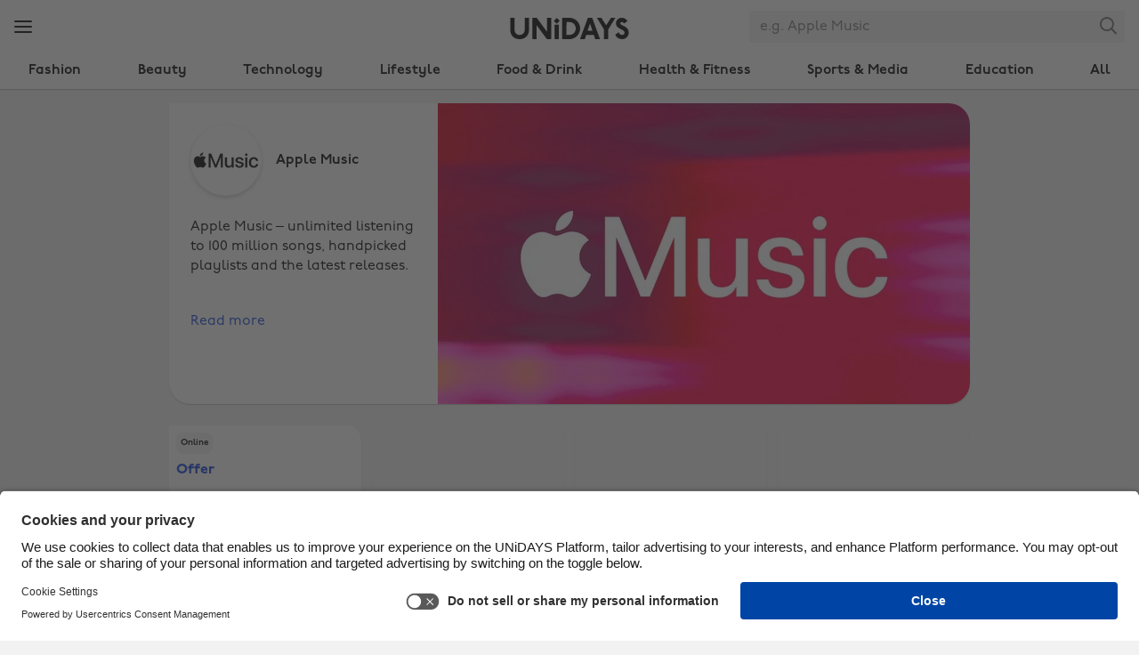

--- FILE ---
content_type: text/html
request_url: https://www.myunidays.com/IE/en-IE/partners/applemusic/view
body_size: 25241
content:


<!DOCTYPE html>
<html lang="en" dir="ltr">
<head><script type="text/javascript">window.NREUM||(NREUM={});NREUM.info = {"beacon":"bam.eu01.nr-data.net","errorBeacon":"bam.eu01.nr-data.net","licenseKey":"NRJS-4beccb1dffb2857ea14","applicationID":"431136976","transactionName":"MhBSZQoZWxdYW0wKVgtac0QLDFoJFm5RBk41FEJFFh1HLFhWXA9cFzJVRQ==","queueTime":0,"applicationTime":30,"agent":"","atts":""}</script><script type="text/javascript">(window.NREUM||(NREUM={})).init={privacy:{cookies_enabled:true},ajax:{deny_list:[]},feature_flags:["soft_nav"],performance:{capture_marks:false,capture_detail:false,capture_measures:true}};(window.NREUM||(NREUM={})).loader_config={licenseKey:"NRJS-4beccb1dffb2857ea14",applicationID:"431136976",browserID:"535895892"};;/*! For license information please see nr-loader-rum-1.308.0.min.js.LICENSE.txt */
(()=>{var e,t,r={163:(e,t,r)=>{"use strict";r.d(t,{j:()=>E});var n=r(384),i=r(1741);var a=r(2555);r(860).K7.genericEvents;const s="experimental.resources",o="register",c=e=>{if(!e||"string"!=typeof e)return!1;try{document.createDocumentFragment().querySelector(e)}catch{return!1}return!0};var d=r(2614),u=r(944),l=r(8122);const f="[data-nr-mask]",g=e=>(0,l.a)(e,(()=>{const e={feature_flags:[],experimental:{allow_registered_children:!1,resources:!1},mask_selector:"*",block_selector:"[data-nr-block]",mask_input_options:{color:!1,date:!1,"datetime-local":!1,email:!1,month:!1,number:!1,range:!1,search:!1,tel:!1,text:!1,time:!1,url:!1,week:!1,textarea:!1,select:!1,password:!0}};return{ajax:{deny_list:void 0,block_internal:!0,enabled:!0,autoStart:!0},api:{get allow_registered_children(){return e.feature_flags.includes(o)||e.experimental.allow_registered_children},set allow_registered_children(t){e.experimental.allow_registered_children=t},duplicate_registered_data:!1},browser_consent_mode:{enabled:!1},distributed_tracing:{enabled:void 0,exclude_newrelic_header:void 0,cors_use_newrelic_header:void 0,cors_use_tracecontext_headers:void 0,allowed_origins:void 0},get feature_flags(){return e.feature_flags},set feature_flags(t){e.feature_flags=t},generic_events:{enabled:!0,autoStart:!0},harvest:{interval:30},jserrors:{enabled:!0,autoStart:!0},logging:{enabled:!0,autoStart:!0},metrics:{enabled:!0,autoStart:!0},obfuscate:void 0,page_action:{enabled:!0},page_view_event:{enabled:!0,autoStart:!0},page_view_timing:{enabled:!0,autoStart:!0},performance:{capture_marks:!1,capture_measures:!1,capture_detail:!0,resources:{get enabled(){return e.feature_flags.includes(s)||e.experimental.resources},set enabled(t){e.experimental.resources=t},asset_types:[],first_party_domains:[],ignore_newrelic:!0}},privacy:{cookies_enabled:!0},proxy:{assets:void 0,beacon:void 0},session:{expiresMs:d.wk,inactiveMs:d.BB},session_replay:{autoStart:!0,enabled:!1,preload:!1,sampling_rate:10,error_sampling_rate:100,collect_fonts:!1,inline_images:!1,fix_stylesheets:!0,mask_all_inputs:!0,get mask_text_selector(){return e.mask_selector},set mask_text_selector(t){c(t)?e.mask_selector="".concat(t,",").concat(f):""===t||null===t?e.mask_selector=f:(0,u.R)(5,t)},get block_class(){return"nr-block"},get ignore_class(){return"nr-ignore"},get mask_text_class(){return"nr-mask"},get block_selector(){return e.block_selector},set block_selector(t){c(t)?e.block_selector+=",".concat(t):""!==t&&(0,u.R)(6,t)},get mask_input_options(){return e.mask_input_options},set mask_input_options(t){t&&"object"==typeof t?e.mask_input_options={...t,password:!0}:(0,u.R)(7,t)}},session_trace:{enabled:!0,autoStart:!0},soft_navigations:{enabled:!0,autoStart:!0},spa:{enabled:!0,autoStart:!0},ssl:void 0,user_actions:{enabled:!0,elementAttributes:["id","className","tagName","type"]}}})());var p=r(6154),m=r(9324);let h=0;const v={buildEnv:m.F3,distMethod:m.Xs,version:m.xv,originTime:p.WN},b={consented:!1},y={appMetadata:{},get consented(){return this.session?.state?.consent||b.consented},set consented(e){b.consented=e},customTransaction:void 0,denyList:void 0,disabled:!1,harvester:void 0,isolatedBacklog:!1,isRecording:!1,loaderType:void 0,maxBytes:3e4,obfuscator:void 0,onerror:void 0,ptid:void 0,releaseIds:{},session:void 0,timeKeeper:void 0,registeredEntities:[],jsAttributesMetadata:{bytes:0},get harvestCount(){return++h}},_=e=>{const t=(0,l.a)(e,y),r=Object.keys(v).reduce((e,t)=>(e[t]={value:v[t],writable:!1,configurable:!0,enumerable:!0},e),{});return Object.defineProperties(t,r)};var w=r(5701);const x=e=>{const t=e.startsWith("http");e+="/",r.p=t?e:"https://"+e};var R=r(7836),k=r(3241);const A={accountID:void 0,trustKey:void 0,agentID:void 0,licenseKey:void 0,applicationID:void 0,xpid:void 0},S=e=>(0,l.a)(e,A),T=new Set;function E(e,t={},r,s){let{init:o,info:c,loader_config:d,runtime:u={},exposed:l=!0}=t;if(!c){const e=(0,n.pV)();o=e.init,c=e.info,d=e.loader_config}e.init=g(o||{}),e.loader_config=S(d||{}),c.jsAttributes??={},p.bv&&(c.jsAttributes.isWorker=!0),e.info=(0,a.D)(c);const f=e.init,m=[c.beacon,c.errorBeacon];T.has(e.agentIdentifier)||(f.proxy.assets&&(x(f.proxy.assets),m.push(f.proxy.assets)),f.proxy.beacon&&m.push(f.proxy.beacon),e.beacons=[...m],function(e){const t=(0,n.pV)();Object.getOwnPropertyNames(i.W.prototype).forEach(r=>{const n=i.W.prototype[r];if("function"!=typeof n||"constructor"===n)return;let a=t[r];e[r]&&!1!==e.exposed&&"micro-agent"!==e.runtime?.loaderType&&(t[r]=(...t)=>{const n=e[r](...t);return a?a(...t):n})})}(e),(0,n.US)("activatedFeatures",w.B)),u.denyList=[...f.ajax.deny_list||[],...f.ajax.block_internal?m:[]],u.ptid=e.agentIdentifier,u.loaderType=r,e.runtime=_(u),T.has(e.agentIdentifier)||(e.ee=R.ee.get(e.agentIdentifier),e.exposed=l,(0,k.W)({agentIdentifier:e.agentIdentifier,drained:!!w.B?.[e.agentIdentifier],type:"lifecycle",name:"initialize",feature:void 0,data:e.config})),T.add(e.agentIdentifier)}},384:(e,t,r)=>{"use strict";r.d(t,{NT:()=>s,US:()=>u,Zm:()=>o,bQ:()=>d,dV:()=>c,pV:()=>l});var n=r(6154),i=r(1863),a=r(1910);const s={beacon:"bam.nr-data.net",errorBeacon:"bam.nr-data.net"};function o(){return n.gm.NREUM||(n.gm.NREUM={}),void 0===n.gm.newrelic&&(n.gm.newrelic=n.gm.NREUM),n.gm.NREUM}function c(){let e=o();return e.o||(e.o={ST:n.gm.setTimeout,SI:n.gm.setImmediate||n.gm.setInterval,CT:n.gm.clearTimeout,XHR:n.gm.XMLHttpRequest,REQ:n.gm.Request,EV:n.gm.Event,PR:n.gm.Promise,MO:n.gm.MutationObserver,FETCH:n.gm.fetch,WS:n.gm.WebSocket},(0,a.i)(...Object.values(e.o))),e}function d(e,t){let r=o();r.initializedAgents??={},t.initializedAt={ms:(0,i.t)(),date:new Date},r.initializedAgents[e]=t}function u(e,t){o()[e]=t}function l(){return function(){let e=o();const t=e.info||{};e.info={beacon:s.beacon,errorBeacon:s.errorBeacon,...t}}(),function(){let e=o();const t=e.init||{};e.init={...t}}(),c(),function(){let e=o();const t=e.loader_config||{};e.loader_config={...t}}(),o()}},782:(e,t,r)=>{"use strict";r.d(t,{T:()=>n});const n=r(860).K7.pageViewTiming},860:(e,t,r)=>{"use strict";r.d(t,{$J:()=>u,K7:()=>c,P3:()=>d,XX:()=>i,Yy:()=>o,df:()=>a,qY:()=>n,v4:()=>s});const n="events",i="jserrors",a="browser/blobs",s="rum",o="browser/logs",c={ajax:"ajax",genericEvents:"generic_events",jserrors:i,logging:"logging",metrics:"metrics",pageAction:"page_action",pageViewEvent:"page_view_event",pageViewTiming:"page_view_timing",sessionReplay:"session_replay",sessionTrace:"session_trace",softNav:"soft_navigations",spa:"spa"},d={[c.pageViewEvent]:1,[c.pageViewTiming]:2,[c.metrics]:3,[c.jserrors]:4,[c.spa]:5,[c.ajax]:6,[c.sessionTrace]:7,[c.softNav]:8,[c.sessionReplay]:9,[c.logging]:10,[c.genericEvents]:11},u={[c.pageViewEvent]:s,[c.pageViewTiming]:n,[c.ajax]:n,[c.spa]:n,[c.softNav]:n,[c.metrics]:i,[c.jserrors]:i,[c.sessionTrace]:a,[c.sessionReplay]:a,[c.logging]:o,[c.genericEvents]:"ins"}},944:(e,t,r)=>{"use strict";r.d(t,{R:()=>i});var n=r(3241);function i(e,t){"function"==typeof console.debug&&(console.debug("New Relic Warning: https://github.com/newrelic/newrelic-browser-agent/blob/main/docs/warning-codes.md#".concat(e),t),(0,n.W)({agentIdentifier:null,drained:null,type:"data",name:"warn",feature:"warn",data:{code:e,secondary:t}}))}},1687:(e,t,r)=>{"use strict";r.d(t,{Ak:()=>d,Ze:()=>f,x3:()=>u});var n=r(3241),i=r(7836),a=r(3606),s=r(860),o=r(2646);const c={};function d(e,t){const r={staged:!1,priority:s.P3[t]||0};l(e),c[e].get(t)||c[e].set(t,r)}function u(e,t){e&&c[e]&&(c[e].get(t)&&c[e].delete(t),p(e,t,!1),c[e].size&&g(e))}function l(e){if(!e)throw new Error("agentIdentifier required");c[e]||(c[e]=new Map)}function f(e="",t="feature",r=!1){if(l(e),!e||!c[e].get(t)||r)return p(e,t);c[e].get(t).staged=!0,g(e)}function g(e){const t=Array.from(c[e]);t.every(([e,t])=>t.staged)&&(t.sort((e,t)=>e[1].priority-t[1].priority),t.forEach(([t])=>{c[e].delete(t),p(e,t)}))}function p(e,t,r=!0){const s=e?i.ee.get(e):i.ee,c=a.i.handlers;if(!s.aborted&&s.backlog&&c){if((0,n.W)({agentIdentifier:e,type:"lifecycle",name:"drain",feature:t}),r){const e=s.backlog[t],r=c[t];if(r){for(let t=0;e&&t<e.length;++t)m(e[t],r);Object.entries(r).forEach(([e,t])=>{Object.values(t||{}).forEach(t=>{t[0]?.on&&t[0]?.context()instanceof o.y&&t[0].on(e,t[1])})})}}s.isolatedBacklog||delete c[t],s.backlog[t]=null,s.emit("drain-"+t,[])}}function m(e,t){var r=e[1];Object.values(t[r]||{}).forEach(t=>{var r=e[0];if(t[0]===r){var n=t[1],i=e[3],a=e[2];n.apply(i,a)}})}},1738:(e,t,r)=>{"use strict";r.d(t,{U:()=>g,Y:()=>f});var n=r(3241),i=r(9908),a=r(1863),s=r(944),o=r(5701),c=r(3969),d=r(8362),u=r(860),l=r(4261);function f(e,t,r,a){const f=a||r;!f||f[e]&&f[e]!==d.d.prototype[e]||(f[e]=function(){(0,i.p)(c.xV,["API/"+e+"/called"],void 0,u.K7.metrics,r.ee),(0,n.W)({agentIdentifier:r.agentIdentifier,drained:!!o.B?.[r.agentIdentifier],type:"data",name:"api",feature:l.Pl+e,data:{}});try{return t.apply(this,arguments)}catch(e){(0,s.R)(23,e)}})}function g(e,t,r,n,s){const o=e.info;null===r?delete o.jsAttributes[t]:o.jsAttributes[t]=r,(s||null===r)&&(0,i.p)(l.Pl+n,[(0,a.t)(),t,r],void 0,"session",e.ee)}},1741:(e,t,r)=>{"use strict";r.d(t,{W:()=>a});var n=r(944),i=r(4261);class a{#e(e,...t){if(this[e]!==a.prototype[e])return this[e](...t);(0,n.R)(35,e)}addPageAction(e,t){return this.#e(i.hG,e,t)}register(e){return this.#e(i.eY,e)}recordCustomEvent(e,t){return this.#e(i.fF,e,t)}setPageViewName(e,t){return this.#e(i.Fw,e,t)}setCustomAttribute(e,t,r){return this.#e(i.cD,e,t,r)}noticeError(e,t){return this.#e(i.o5,e,t)}setUserId(e,t=!1){return this.#e(i.Dl,e,t)}setApplicationVersion(e){return this.#e(i.nb,e)}setErrorHandler(e){return this.#e(i.bt,e)}addRelease(e,t){return this.#e(i.k6,e,t)}log(e,t){return this.#e(i.$9,e,t)}start(){return this.#e(i.d3)}finished(e){return this.#e(i.BL,e)}recordReplay(){return this.#e(i.CH)}pauseReplay(){return this.#e(i.Tb)}addToTrace(e){return this.#e(i.U2,e)}setCurrentRouteName(e){return this.#e(i.PA,e)}interaction(e){return this.#e(i.dT,e)}wrapLogger(e,t,r){return this.#e(i.Wb,e,t,r)}measure(e,t){return this.#e(i.V1,e,t)}consent(e){return this.#e(i.Pv,e)}}},1863:(e,t,r)=>{"use strict";function n(){return Math.floor(performance.now())}r.d(t,{t:()=>n})},1910:(e,t,r)=>{"use strict";r.d(t,{i:()=>a});var n=r(944);const i=new Map;function a(...e){return e.every(e=>{if(i.has(e))return i.get(e);const t="function"==typeof e?e.toString():"",r=t.includes("[native code]"),a=t.includes("nrWrapper");return r||a||(0,n.R)(64,e?.name||t),i.set(e,r),r})}},2555:(e,t,r)=>{"use strict";r.d(t,{D:()=>o,f:()=>s});var n=r(384),i=r(8122);const a={beacon:n.NT.beacon,errorBeacon:n.NT.errorBeacon,licenseKey:void 0,applicationID:void 0,sa:void 0,queueTime:void 0,applicationTime:void 0,ttGuid:void 0,user:void 0,account:void 0,product:void 0,extra:void 0,jsAttributes:{},userAttributes:void 0,atts:void 0,transactionName:void 0,tNamePlain:void 0};function s(e){try{return!!e.licenseKey&&!!e.errorBeacon&&!!e.applicationID}catch(e){return!1}}const o=e=>(0,i.a)(e,a)},2614:(e,t,r)=>{"use strict";r.d(t,{BB:()=>s,H3:()=>n,g:()=>d,iL:()=>c,tS:()=>o,uh:()=>i,wk:()=>a});const n="NRBA",i="SESSION",a=144e5,s=18e5,o={STARTED:"session-started",PAUSE:"session-pause",RESET:"session-reset",RESUME:"session-resume",UPDATE:"session-update"},c={SAME_TAB:"same-tab",CROSS_TAB:"cross-tab"},d={OFF:0,FULL:1,ERROR:2}},2646:(e,t,r)=>{"use strict";r.d(t,{y:()=>n});class n{constructor(e){this.contextId=e}}},2843:(e,t,r)=>{"use strict";r.d(t,{G:()=>a,u:()=>i});var n=r(3878);function i(e,t=!1,r,i){(0,n.DD)("visibilitychange",function(){if(t)return void("hidden"===document.visibilityState&&e());e(document.visibilityState)},r,i)}function a(e,t,r){(0,n.sp)("pagehide",e,t,r)}},3241:(e,t,r)=>{"use strict";r.d(t,{W:()=>a});var n=r(6154);const i="newrelic";function a(e={}){try{n.gm.dispatchEvent(new CustomEvent(i,{detail:e}))}catch(e){}}},3606:(e,t,r)=>{"use strict";r.d(t,{i:()=>a});var n=r(9908);a.on=s;var i=a.handlers={};function a(e,t,r,a){s(a||n.d,i,e,t,r)}function s(e,t,r,i,a){a||(a="feature"),e||(e=n.d);var s=t[a]=t[a]||{};(s[r]=s[r]||[]).push([e,i])}},3878:(e,t,r)=>{"use strict";function n(e,t){return{capture:e,passive:!1,signal:t}}function i(e,t,r=!1,i){window.addEventListener(e,t,n(r,i))}function a(e,t,r=!1,i){document.addEventListener(e,t,n(r,i))}r.d(t,{DD:()=>a,jT:()=>n,sp:()=>i})},3969:(e,t,r)=>{"use strict";r.d(t,{TZ:()=>n,XG:()=>o,rs:()=>i,xV:()=>s,z_:()=>a});const n=r(860).K7.metrics,i="sm",a="cm",s="storeSupportabilityMetrics",o="storeEventMetrics"},4234:(e,t,r)=>{"use strict";r.d(t,{W:()=>a});var n=r(7836),i=r(1687);class a{constructor(e,t){this.agentIdentifier=e,this.ee=n.ee.get(e),this.featureName=t,this.blocked=!1}deregisterDrain(){(0,i.x3)(this.agentIdentifier,this.featureName)}}},4261:(e,t,r)=>{"use strict";r.d(t,{$9:()=>d,BL:()=>o,CH:()=>g,Dl:()=>_,Fw:()=>y,PA:()=>h,Pl:()=>n,Pv:()=>k,Tb:()=>l,U2:()=>a,V1:()=>R,Wb:()=>x,bt:()=>b,cD:()=>v,d3:()=>w,dT:()=>c,eY:()=>p,fF:()=>f,hG:()=>i,k6:()=>s,nb:()=>m,o5:()=>u});const n="api-",i="addPageAction",a="addToTrace",s="addRelease",o="finished",c="interaction",d="log",u="noticeError",l="pauseReplay",f="recordCustomEvent",g="recordReplay",p="register",m="setApplicationVersion",h="setCurrentRouteName",v="setCustomAttribute",b="setErrorHandler",y="setPageViewName",_="setUserId",w="start",x="wrapLogger",R="measure",k="consent"},5289:(e,t,r)=>{"use strict";r.d(t,{GG:()=>s,Qr:()=>c,sB:()=>o});var n=r(3878),i=r(6389);function a(){return"undefined"==typeof document||"complete"===document.readyState}function s(e,t){if(a())return e();const r=(0,i.J)(e),s=setInterval(()=>{a()&&(clearInterval(s),r())},500);(0,n.sp)("load",r,t)}function o(e){if(a())return e();(0,n.DD)("DOMContentLoaded",e)}function c(e){if(a())return e();(0,n.sp)("popstate",e)}},5607:(e,t,r)=>{"use strict";r.d(t,{W:()=>n});const n=(0,r(9566).bz)()},5701:(e,t,r)=>{"use strict";r.d(t,{B:()=>a,t:()=>s});var n=r(3241);const i=new Set,a={};function s(e,t){const r=t.agentIdentifier;a[r]??={},e&&"object"==typeof e&&(i.has(r)||(t.ee.emit("rumresp",[e]),a[r]=e,i.add(r),(0,n.W)({agentIdentifier:r,loaded:!0,drained:!0,type:"lifecycle",name:"load",feature:void 0,data:e})))}},6154:(e,t,r)=>{"use strict";r.d(t,{OF:()=>c,RI:()=>i,WN:()=>u,bv:()=>a,eN:()=>l,gm:()=>s,mw:()=>o,sb:()=>d});var n=r(1863);const i="undefined"!=typeof window&&!!window.document,a="undefined"!=typeof WorkerGlobalScope&&("undefined"!=typeof self&&self instanceof WorkerGlobalScope&&self.navigator instanceof WorkerNavigator||"undefined"!=typeof globalThis&&globalThis instanceof WorkerGlobalScope&&globalThis.navigator instanceof WorkerNavigator),s=i?window:"undefined"!=typeof WorkerGlobalScope&&("undefined"!=typeof self&&self instanceof WorkerGlobalScope&&self||"undefined"!=typeof globalThis&&globalThis instanceof WorkerGlobalScope&&globalThis),o=Boolean("hidden"===s?.document?.visibilityState),c=/iPad|iPhone|iPod/.test(s.navigator?.userAgent),d=c&&"undefined"==typeof SharedWorker,u=((()=>{const e=s.navigator?.userAgent?.match(/Firefox[/\s](\d+\.\d+)/);Array.isArray(e)&&e.length>=2&&e[1]})(),Date.now()-(0,n.t)()),l=()=>"undefined"!=typeof PerformanceNavigationTiming&&s?.performance?.getEntriesByType("navigation")?.[0]?.responseStart},6389:(e,t,r)=>{"use strict";function n(e,t=500,r={}){const n=r?.leading||!1;let i;return(...r)=>{n&&void 0===i&&(e.apply(this,r),i=setTimeout(()=>{i=clearTimeout(i)},t)),n||(clearTimeout(i),i=setTimeout(()=>{e.apply(this,r)},t))}}function i(e){let t=!1;return(...r)=>{t||(t=!0,e.apply(this,r))}}r.d(t,{J:()=>i,s:()=>n})},6630:(e,t,r)=>{"use strict";r.d(t,{T:()=>n});const n=r(860).K7.pageViewEvent},7699:(e,t,r)=>{"use strict";r.d(t,{It:()=>a,KC:()=>o,No:()=>i,qh:()=>s});var n=r(860);const i=16e3,a=1e6,s="SESSION_ERROR",o={[n.K7.logging]:!0,[n.K7.genericEvents]:!1,[n.K7.jserrors]:!1,[n.K7.ajax]:!1}},7836:(e,t,r)=>{"use strict";r.d(t,{P:()=>o,ee:()=>c});var n=r(384),i=r(8990),a=r(2646),s=r(5607);const o="nr@context:".concat(s.W),c=function e(t,r){var n={},s={},u={},l=!1;try{l=16===r.length&&d.initializedAgents?.[r]?.runtime.isolatedBacklog}catch(e){}var f={on:p,addEventListener:p,removeEventListener:function(e,t){var r=n[e];if(!r)return;for(var i=0;i<r.length;i++)r[i]===t&&r.splice(i,1)},emit:function(e,r,n,i,a){!1!==a&&(a=!0);if(c.aborted&&!i)return;t&&a&&t.emit(e,r,n);var o=g(n);m(e).forEach(e=>{e.apply(o,r)});var d=v()[s[e]];d&&d.push([f,e,r,o]);return o},get:h,listeners:m,context:g,buffer:function(e,t){const r=v();if(t=t||"feature",f.aborted)return;Object.entries(e||{}).forEach(([e,n])=>{s[n]=t,t in r||(r[t]=[])})},abort:function(){f._aborted=!0,Object.keys(f.backlog).forEach(e=>{delete f.backlog[e]})},isBuffering:function(e){return!!v()[s[e]]},debugId:r,backlog:l?{}:t&&"object"==typeof t.backlog?t.backlog:{},isolatedBacklog:l};return Object.defineProperty(f,"aborted",{get:()=>{let e=f._aborted||!1;return e||(t&&(e=t.aborted),e)}}),f;function g(e){return e&&e instanceof a.y?e:e?(0,i.I)(e,o,()=>new a.y(o)):new a.y(o)}function p(e,t){n[e]=m(e).concat(t)}function m(e){return n[e]||[]}function h(t){return u[t]=u[t]||e(f,t)}function v(){return f.backlog}}(void 0,"globalEE"),d=(0,n.Zm)();d.ee||(d.ee=c)},8122:(e,t,r)=>{"use strict";r.d(t,{a:()=>i});var n=r(944);function i(e,t){try{if(!e||"object"!=typeof e)return(0,n.R)(3);if(!t||"object"!=typeof t)return(0,n.R)(4);const r=Object.create(Object.getPrototypeOf(t),Object.getOwnPropertyDescriptors(t)),a=0===Object.keys(r).length?e:r;for(let s in a)if(void 0!==e[s])try{if(null===e[s]){r[s]=null;continue}Array.isArray(e[s])&&Array.isArray(t[s])?r[s]=Array.from(new Set([...e[s],...t[s]])):"object"==typeof e[s]&&"object"==typeof t[s]?r[s]=i(e[s],t[s]):r[s]=e[s]}catch(e){r[s]||(0,n.R)(1,e)}return r}catch(e){(0,n.R)(2,e)}}},8362:(e,t,r)=>{"use strict";r.d(t,{d:()=>a});var n=r(9566),i=r(1741);class a extends i.W{agentIdentifier=(0,n.LA)(16)}},8374:(e,t,r)=>{r.nc=(()=>{try{return document?.currentScript?.nonce}catch(e){}return""})()},8990:(e,t,r)=>{"use strict";r.d(t,{I:()=>i});var n=Object.prototype.hasOwnProperty;function i(e,t,r){if(n.call(e,t))return e[t];var i=r();if(Object.defineProperty&&Object.keys)try{return Object.defineProperty(e,t,{value:i,writable:!0,enumerable:!1}),i}catch(e){}return e[t]=i,i}},9324:(e,t,r)=>{"use strict";r.d(t,{F3:()=>i,Xs:()=>a,xv:()=>n});const n="1.308.0",i="PROD",a="CDN"},9566:(e,t,r)=>{"use strict";r.d(t,{LA:()=>o,bz:()=>s});var n=r(6154);const i="xxxxxxxx-xxxx-4xxx-yxxx-xxxxxxxxxxxx";function a(e,t){return e?15&e[t]:16*Math.random()|0}function s(){const e=n.gm?.crypto||n.gm?.msCrypto;let t,r=0;return e&&e.getRandomValues&&(t=e.getRandomValues(new Uint8Array(30))),i.split("").map(e=>"x"===e?a(t,r++).toString(16):"y"===e?(3&a()|8).toString(16):e).join("")}function o(e){const t=n.gm?.crypto||n.gm?.msCrypto;let r,i=0;t&&t.getRandomValues&&(r=t.getRandomValues(new Uint8Array(e)));const s=[];for(var o=0;o<e;o++)s.push(a(r,i++).toString(16));return s.join("")}},9908:(e,t,r)=>{"use strict";r.d(t,{d:()=>n,p:()=>i});var n=r(7836).ee.get("handle");function i(e,t,r,i,a){a?(a.buffer([e],i),a.emit(e,t,r)):(n.buffer([e],i),n.emit(e,t,r))}}},n={};function i(e){var t=n[e];if(void 0!==t)return t.exports;var a=n[e]={exports:{}};return r[e](a,a.exports,i),a.exports}i.m=r,i.d=(e,t)=>{for(var r in t)i.o(t,r)&&!i.o(e,r)&&Object.defineProperty(e,r,{enumerable:!0,get:t[r]})},i.f={},i.e=e=>Promise.all(Object.keys(i.f).reduce((t,r)=>(i.f[r](e,t),t),[])),i.u=e=>"nr-rum-1.308.0.min.js",i.o=(e,t)=>Object.prototype.hasOwnProperty.call(e,t),e={},t="NRBA-1.308.0.PROD:",i.l=(r,n,a,s)=>{if(e[r])e[r].push(n);else{var o,c;if(void 0!==a)for(var d=document.getElementsByTagName("script"),u=0;u<d.length;u++){var l=d[u];if(l.getAttribute("src")==r||l.getAttribute("data-webpack")==t+a){o=l;break}}if(!o){c=!0;var f={296:"sha512-+MIMDsOcckGXa1EdWHqFNv7P+JUkd5kQwCBr3KE6uCvnsBNUrdSt4a/3/L4j4TxtnaMNjHpza2/erNQbpacJQA=="};(o=document.createElement("script")).charset="utf-8",i.nc&&o.setAttribute("nonce",i.nc),o.setAttribute("data-webpack",t+a),o.src=r,0!==o.src.indexOf(window.location.origin+"/")&&(o.crossOrigin="anonymous"),f[s]&&(o.integrity=f[s])}e[r]=[n];var g=(t,n)=>{o.onerror=o.onload=null,clearTimeout(p);var i=e[r];if(delete e[r],o.parentNode&&o.parentNode.removeChild(o),i&&i.forEach(e=>e(n)),t)return t(n)},p=setTimeout(g.bind(null,void 0,{type:"timeout",target:o}),12e4);o.onerror=g.bind(null,o.onerror),o.onload=g.bind(null,o.onload),c&&document.head.appendChild(o)}},i.r=e=>{"undefined"!=typeof Symbol&&Symbol.toStringTag&&Object.defineProperty(e,Symbol.toStringTag,{value:"Module"}),Object.defineProperty(e,"__esModule",{value:!0})},i.p="https://js-agent.newrelic.com/",(()=>{var e={374:0,840:0};i.f.j=(t,r)=>{var n=i.o(e,t)?e[t]:void 0;if(0!==n)if(n)r.push(n[2]);else{var a=new Promise((r,i)=>n=e[t]=[r,i]);r.push(n[2]=a);var s=i.p+i.u(t),o=new Error;i.l(s,r=>{if(i.o(e,t)&&(0!==(n=e[t])&&(e[t]=void 0),n)){var a=r&&("load"===r.type?"missing":r.type),s=r&&r.target&&r.target.src;o.message="Loading chunk "+t+" failed: ("+a+": "+s+")",o.name="ChunkLoadError",o.type=a,o.request=s,n[1](o)}},"chunk-"+t,t)}};var t=(t,r)=>{var n,a,[s,o,c]=r,d=0;if(s.some(t=>0!==e[t])){for(n in o)i.o(o,n)&&(i.m[n]=o[n]);if(c)c(i)}for(t&&t(r);d<s.length;d++)a=s[d],i.o(e,a)&&e[a]&&e[a][0](),e[a]=0},r=self["webpackChunk:NRBA-1.308.0.PROD"]=self["webpackChunk:NRBA-1.308.0.PROD"]||[];r.forEach(t.bind(null,0)),r.push=t.bind(null,r.push.bind(r))})(),(()=>{"use strict";i(8374);var e=i(8362),t=i(860);const r=Object.values(t.K7);var n=i(163);var a=i(9908),s=i(1863),o=i(4261),c=i(1738);var d=i(1687),u=i(4234),l=i(5289),f=i(6154),g=i(944),p=i(384);const m=e=>f.RI&&!0===e?.privacy.cookies_enabled;function h(e){return!!(0,p.dV)().o.MO&&m(e)&&!0===e?.session_trace.enabled}var v=i(6389),b=i(7699);class y extends u.W{constructor(e,t){super(e.agentIdentifier,t),this.agentRef=e,this.abortHandler=void 0,this.featAggregate=void 0,this.loadedSuccessfully=void 0,this.onAggregateImported=new Promise(e=>{this.loadedSuccessfully=e}),this.deferred=Promise.resolve(),!1===e.init[this.featureName].autoStart?this.deferred=new Promise((t,r)=>{this.ee.on("manual-start-all",(0,v.J)(()=>{(0,d.Ak)(e.agentIdentifier,this.featureName),t()}))}):(0,d.Ak)(e.agentIdentifier,t)}importAggregator(e,t,r={}){if(this.featAggregate)return;const n=async()=>{let n;await this.deferred;try{if(m(e.init)){const{setupAgentSession:t}=await i.e(296).then(i.bind(i,3305));n=t(e)}}catch(e){(0,g.R)(20,e),this.ee.emit("internal-error",[e]),(0,a.p)(b.qh,[e],void 0,this.featureName,this.ee)}try{if(!this.#t(this.featureName,n,e.init))return(0,d.Ze)(this.agentIdentifier,this.featureName),void this.loadedSuccessfully(!1);const{Aggregate:i}=await t();this.featAggregate=new i(e,r),e.runtime.harvester.initializedAggregates.push(this.featAggregate),this.loadedSuccessfully(!0)}catch(e){(0,g.R)(34,e),this.abortHandler?.(),(0,d.Ze)(this.agentIdentifier,this.featureName,!0),this.loadedSuccessfully(!1),this.ee&&this.ee.abort()}};f.RI?(0,l.GG)(()=>n(),!0):n()}#t(e,r,n){if(this.blocked)return!1;switch(e){case t.K7.sessionReplay:return h(n)&&!!r;case t.K7.sessionTrace:return!!r;default:return!0}}}var _=i(6630),w=i(2614),x=i(3241);class R extends y{static featureName=_.T;constructor(e){var t;super(e,_.T),this.setupInspectionEvents(e.agentIdentifier),t=e,(0,c.Y)(o.Fw,function(e,r){"string"==typeof e&&("/"!==e.charAt(0)&&(e="/"+e),t.runtime.customTransaction=(r||"http://custom.transaction")+e,(0,a.p)(o.Pl+o.Fw,[(0,s.t)()],void 0,void 0,t.ee))},t),this.importAggregator(e,()=>i.e(296).then(i.bind(i,3943)))}setupInspectionEvents(e){const t=(t,r)=>{t&&(0,x.W)({agentIdentifier:e,timeStamp:t.timeStamp,loaded:"complete"===t.target.readyState,type:"window",name:r,data:t.target.location+""})};(0,l.sB)(e=>{t(e,"DOMContentLoaded")}),(0,l.GG)(e=>{t(e,"load")}),(0,l.Qr)(e=>{t(e,"navigate")}),this.ee.on(w.tS.UPDATE,(t,r)=>{(0,x.W)({agentIdentifier:e,type:"lifecycle",name:"session",data:r})})}}class k extends e.d{constructor(e){var t;(super(),f.gm)?(this.features={},(0,p.bQ)(this.agentIdentifier,this),this.desiredFeatures=new Set(e.features||[]),this.desiredFeatures.add(R),(0,n.j)(this,e,e.loaderType||"agent"),t=this,(0,c.Y)(o.cD,function(e,r,n=!1){if("string"==typeof e){if(["string","number","boolean"].includes(typeof r)||null===r)return(0,c.U)(t,e,r,o.cD,n);(0,g.R)(40,typeof r)}else(0,g.R)(39,typeof e)},t),function(e){(0,c.Y)(o.Dl,function(t,r=!1){if("string"!=typeof t&&null!==t)return void(0,g.R)(41,typeof t);const n=e.info.jsAttributes["enduser.id"];r&&null!=n&&n!==t?(0,a.p)(o.Pl+"setUserIdAndResetSession",[t],void 0,"session",e.ee):(0,c.U)(e,"enduser.id",t,o.Dl,!0)},e)}(this),function(e){(0,c.Y)(o.nb,function(t){if("string"==typeof t||null===t)return(0,c.U)(e,"application.version",t,o.nb,!1);(0,g.R)(42,typeof t)},e)}(this),function(e){(0,c.Y)(o.d3,function(){e.ee.emit("manual-start-all")},e)}(this),function(e){(0,c.Y)(o.Pv,function(t=!0){if("boolean"==typeof t){if((0,a.p)(o.Pl+o.Pv,[t],void 0,"session",e.ee),e.runtime.consented=t,t){const t=e.features.page_view_event;t.onAggregateImported.then(e=>{const r=t.featAggregate;e&&!r.sentRum&&r.sendRum()})}}else(0,g.R)(65,typeof t)},e)}(this),this.run()):(0,g.R)(21)}get config(){return{info:this.info,init:this.init,loader_config:this.loader_config,runtime:this.runtime}}get api(){return this}run(){try{const e=function(e){const t={};return r.forEach(r=>{t[r]=!!e[r]?.enabled}),t}(this.init),n=[...this.desiredFeatures];n.sort((e,r)=>t.P3[e.featureName]-t.P3[r.featureName]),n.forEach(r=>{if(!e[r.featureName]&&r.featureName!==t.K7.pageViewEvent)return;if(r.featureName===t.K7.spa)return void(0,g.R)(67);const n=function(e){switch(e){case t.K7.ajax:return[t.K7.jserrors];case t.K7.sessionTrace:return[t.K7.ajax,t.K7.pageViewEvent];case t.K7.sessionReplay:return[t.K7.sessionTrace];case t.K7.pageViewTiming:return[t.K7.pageViewEvent];default:return[]}}(r.featureName).filter(e=>!(e in this.features));n.length>0&&(0,g.R)(36,{targetFeature:r.featureName,missingDependencies:n}),this.features[r.featureName]=new r(this)})}catch(e){(0,g.R)(22,e);for(const e in this.features)this.features[e].abortHandler?.();const t=(0,p.Zm)();delete t.initializedAgents[this.agentIdentifier]?.features,delete this.sharedAggregator;return t.ee.get(this.agentIdentifier).abort(),!1}}}var A=i(2843),S=i(782);class T extends y{static featureName=S.T;constructor(e){super(e,S.T),f.RI&&((0,A.u)(()=>(0,a.p)("docHidden",[(0,s.t)()],void 0,S.T,this.ee),!0),(0,A.G)(()=>(0,a.p)("winPagehide",[(0,s.t)()],void 0,S.T,this.ee)),this.importAggregator(e,()=>i.e(296).then(i.bind(i,2117))))}}var E=i(3969);class I extends y{static featureName=E.TZ;constructor(e){super(e,E.TZ),f.RI&&document.addEventListener("securitypolicyviolation",e=>{(0,a.p)(E.xV,["Generic/CSPViolation/Detected"],void 0,this.featureName,this.ee)}),this.importAggregator(e,()=>i.e(296).then(i.bind(i,9623)))}}new k({features:[R,T,I],loaderType:"lite"})})()})();</script>
<meta http-equiv="Content-Type" content="text/html; charset=utf-8" />
<!--UserCentrics-->
<script>
try {
if (/myunidays.com$/.test(window.location.host)) {
window.UC_UI_DOMAINS = {
crossDomainConsentSharingIFrame:
"https://www.myunidays.com/_mpf/assets/cross-domain-bridge.html",
};
}
} catch {}
</script>
<link rel="preconnect" href="//app.usercentrics.eu">
<link rel="preconnect" href="//api.usercentrics.eu">
<link rel="preconnect" href="//privacy-proxy.usercentrics.eu">
<link rel="preload" href="//app.usercentrics.eu/browser-ui/latest/bundle.js" as="script">
<link rel="preload" href="//privacy-proxy.usercentrics.eu/latest/uc-block.bundle.js" as="script">
<script id="usercentrics-cmp" data-ruleset-id="GVr3oXK795X3yh" src="https://app.usercentrics.eu/browser-ui/latest/bundle.js" async></script>
<script type="application/javascript" src="https://privacy-proxy.usercentrics.eu/latest/uc-block.bundle.js"></script>
<!--End UserCentrics-->
<link rel="preconnect" href="https://images-custom1.unidays.world">
<link rel="preconnect" href="https://images-custom2.unidays.world">
<link rel="preconnect" href="https://images-1.unidays.world">
<link rel="preconnect" href="https://images-2.unidays.world">
<link rel="preconnect" href="https://images-3.unidays.world">
<link rel="preconnect" href="https://fonts1.unidays.world">
<link rel="preconnect" href="https://assets-email1.unidays.world">
<link rel="preconnect" href="https://assets-email2.unidays.world">
<link rel="preconnect" href="https://assets1.unidays.world" />
<link rel="preconnect" href="https://images.unidays.world" />
<link rel="stylesheet" type="text/css" href="https://assets1.unidays.world/msm/v5/main/assets/sha256-G1dt32tJ0IYL0bEBxUYFC1p_Dnexi%2brKEOoICRW1w4Y..css" integrity="sha256-G1dt32tJ0IYL0bEBxUYFC1p/Dnexi+rKEOoICRW1w4Y=" crossorigin="anonymous" />
<link rel="preload" href="https://fonts1.unidays.world/icons/ud-icons-v26.woff2" type="font/woff2" as="font" crossorigin />
<link rel="preload" href="https://fonts1.unidays.world/unidays/v1/all-book.woff2" type="font/woff2" as="font" crossorigin />
<link rel="preload" href="https://fonts1.unidays.world/unidays/v1/all-demi.woff2" type="font/woff2" as="font" crossorigin />
<link rel="preload" href="https://fonts1.unidays.world/unidays/v1/all-heavy.woff2" type="font/woff2" as="font" crossorigin />
<link rel="apple-touch-icon-precomposed" sizes="57x57" href="https://images.unidays.world/i/favicons/set-a/apple-touch-icon-57x57.png" />
<link rel="apple-touch-icon-precomposed" sizes="114x114" href="https://images.unidays.world/i/favicons/set-a/apple-touch-icon-114x114.png" />
<link rel="apple-touch-icon-precomposed" sizes="72x72" href="https://images.unidays.world/i/favicons/set-a/apple-touch-icon-72x72.png" />
<link rel="apple-touch-icon-precomposed" sizes="144x144" href="https://images.unidays.world/i/favicons/set-a/apple-touch-icon-144x144.png" />
<link rel="apple-touch-icon-precomposed" sizes="60x60" href="https://images.unidays.world/i/favicons/set-a/apple-touch-icon-60x60.png" />
<link rel="apple-touch-icon-precomposed" sizes="120x120" href="https://images.unidays.world/i/favicons/set-a/apple-touch-icon-120x120.png" />
<link rel="apple-touch-icon-precomposed" sizes="76x76" href="https://images.unidays.world/i/favicons/set-a/apple-touch-icon-76x76.png" />
<link rel="apple-touch-icon-precomposed" sizes="152x152" href="https://images.unidays.world/i/favicons/set-a/apple-touch-icon-152x152.png" />
<link rel="icon" type="image/png" href="https://images.unidays.world/i/favicons/set-a/favicon-196x196.png" sizes="196x196" />
<link rel="icon" type="image/png" href="https://images.unidays.world/i/favicons/set-a/favicon-96x96.png" sizes="96x96" />
<link rel="icon" type="image/png" href="https://images.unidays.world/i/favicons/set-a/favicon-48x48.png" sizes="48x48" />
<link rel="icon" type="image/png" href="https://images.unidays.world/i/favicons/set-a/favicon-32x32.png" sizes="32x32" />
<link rel="icon" type="image/png" href="https://images.unidays.world/i/favicons/set-a/favicon-16x16.png" sizes="16x16" />
<link rel="icon" type="image/png" href="https://images.unidays.world/i/favicons/set-a/favicon-128x128.png" sizes="128x128" />
<link rel="mask-icon" href="https://images.unidays.world/i/favicons/set-a/unidays_pinned_icon.svg?format=raw" color="#1DD577" />
<script src="https://assets1.unidays.world/msm/v5/main/assets/sha256-ZwG_JrAhk37X3TtBmaQuAaZ9IUIp6v1xy69Of0s5y7M..js" nonce="GRYYY1CWy0KMmHQ/wIudbg==" integrity="sha256-ZwG/JrAhk37X3TtBmaQuAaZ9IUIp6v1xy69Of0s5y7M=" crossorigin="anonymous" defer></script>
<meta name="msapplication-TileColor" content="#1DD577" />
<meta name="msapplication-TileImage" content="https://images.unidays.world/i/favicons/set-a/mstile-144x144.png" />
<meta name="msapplication-square70x70logo" content="https://images.unidays.world/i/favicons/set-a/mstile-70x70.png" />
<meta name="msapplication-square150x150logo" content="https://images.unidays.world/i/favicons/set-a/mstile-150x150.png" />
<meta name="msapplication-wide310x150logo" content="https://images.unidays.world/i/favicons/set-a/mstile-310x150.png" />
<meta name="msapplication-square310x310logo" content="https://images.unidays.world/i/favicons/set-a/mstile-310x310.png" />
<meta name="theme-color" content="#FFFFFF" />
<meta name="pinterest" content="nopin" />
<meta name="apple-itunes-app" content="app-id=599608562, affiliate-data=pt=1982608&ct=smart_banner"/>

<meta name="viewport" content="width=device-width, initial-scale=1, minimum-scale=1, minimal-ui" />
<meta name="msapplication-tap-highlight" content="no" />
<meta name="apple-mobile-web-app-capable" content="yes" />
<meta name="apple-mobile-web-app-status-bar-style" content="white" />
<meta name="OMG-Verify-V1" content="2002237-e1022aca-7173-42b9-8256-fe949f8335aa" />
<title>Apple Music Get Apple Music - UNiDAYS student discount January 2026</title>
<meta name="description" content="Get FREE, instant access to student discount. Join us today, and start saving with big retailers like ASOS, Adidas, Apple, Samsung, LookFantastic, Nike and LOADS more..." />


<link rel="preload" as="image" media="(min-width: 900px)" type="image/webp" href="https://images.unidays.world/i/self-serve/customer/lETh4F6NVESsgCVuUZg9tuYVMdYnOQdJkUKl1D2qabU=/header/b9905f39-053e-4c45-ba29-2ca1458d9e56?format=webp" imagesrcset="https://images.unidays.world/i/self-serve/customer/lETh4F6NVESsgCVuUZg9tuYVMdYnOQdJkUKl1D2qabU=/header/b9905f39-053e-4c45-ba29-2ca1458d9e56?w=600&amp;format=webp 1x, https://images.unidays.world/i/self-serve/customer/lETh4F6NVESsgCVuUZg9tuYVMdYnOQdJkUKl1D2qabU=/header/b9905f39-053e-4c45-ba29-2ca1458d9e56?w=1200&amp;format=webp 2x" />
<link rel="preload" as="image" media="(min-width: 768px) and (max-width: 899px)" type="image/webp" href="https://images.unidays.world/i/self-serve/customer/lETh4F6NVESsgCVuUZg9tuYVMdYnOQdJkUKl1D2qabU=/header/b9905f39-053e-4c45-ba29-2ca1458d9e56?format=webp" imagesrcset="https://images.unidays.world/i/self-serve/customer/lETh4F6NVESsgCVuUZg9tuYVMdYnOQdJkUKl1D2qabU=/header/b9905f39-053e-4c45-ba29-2ca1458d9e56?w=500&amp;format=webp 1x, https://images.unidays.world/i/self-serve/customer/lETh4F6NVESsgCVuUZg9tuYVMdYnOQdJkUKl1D2qabU=/header/b9905f39-053e-4c45-ba29-2ca1458d9e56?w=1000&amp;format=webp 2x" />
<link rel="preload" as="image" media="(min-width: 414px) and (max-width: 767px)" type="image/webp" href="https://images.unidays.world/i/self-serve/customer/lETh4F6NVESsgCVuUZg9tuYVMdYnOQdJkUKl1D2qabU=/header/b9905f39-053e-4c45-ba29-2ca1458d9e56?format=webp" imagesrcset="https://images.unidays.world/i/self-serve/customer/lETh4F6NVESsgCVuUZg9tuYVMdYnOQdJkUKl1D2qabU=/header/b9905f39-053e-4c45-ba29-2ca1458d9e56?w=420&amp;format=webp 1x, https://images.unidays.world/i/self-serve/customer/lETh4F6NVESsgCVuUZg9tuYVMdYnOQdJkUKl1D2qabU=/header/b9905f39-053e-4c45-ba29-2ca1458d9e56?w=840&amp;format=webp 2x" />
<link rel="preload" as="image" media="(min-width: 375px) and (max-width: 413px)" type="image/webp" href="https://images.unidays.world/i/self-serve/customer/lETh4F6NVESsgCVuUZg9tuYVMdYnOQdJkUKl1D2qabU=/header/b9905f39-053e-4c45-ba29-2ca1458d9e56?format=webp" imagesrcset="https://images.unidays.world/i/self-serve/customer/lETh4F6NVESsgCVuUZg9tuYVMdYnOQdJkUKl1D2qabU=/header/b9905f39-053e-4c45-ba29-2ca1458d9e56?w=340&amp;format=webp 1x, https://images.unidays.world/i/self-serve/customer/lETh4F6NVESsgCVuUZg9tuYVMdYnOQdJkUKl1D2qabU=/header/b9905f39-053e-4c45-ba29-2ca1458d9e56?w=680&amp;format=webp 2x" />
<link rel="preload" as="image" media="(min-width: 300px) and (max-width: 374px)" type="image/webp" href="https://images.unidays.world/i/self-serve/customer/lETh4F6NVESsgCVuUZg9tuYVMdYnOQdJkUKl1D2qabU=/header/b9905f39-053e-4c45-ba29-2ca1458d9e56?format=webp" imagesrcset="https://images.unidays.world/i/self-serve/customer/lETh4F6NVESsgCVuUZg9tuYVMdYnOQdJkUKl1D2qabU=/header/b9905f39-053e-4c45-ba29-2ca1458d9e56?w=290&amp;format=webp 1x, https://images.unidays.world/i/self-serve/customer/lETh4F6NVESsgCVuUZg9tuYVMdYnOQdJkUKl1D2qabU=/header/b9905f39-053e-4c45-ba29-2ca1458d9e56?w=580&amp;format=webp 2x" />
</head>
<script type="text/javascript">window.NREUM||(NREUM={});NREUM.info = {"beacon":"bam.eu01.nr-data.net","errorBeacon":"bam.eu01.nr-data.net","licenseKey":"NRJS-4beccb1dffb2857ea14","applicationID":"431136976","transactionName":"MhBSZQoZWxdYW0wKVgtac0QLDFoJFm5RBk41FEJFFh1HLFhWXA9cFzJVRQ==","queueTime":0,"applicationTime":31,"agent":"","atts":""}</script><script type="text/javascript">(window.NREUM||(NREUM={})).init={privacy:{cookies_enabled:true},ajax:{deny_list:[]},feature_flags:["soft_nav"],performance:{capture_marks:false,capture_detail:false,capture_measures:true}};(window.NREUM||(NREUM={})).loader_config={licenseKey:"NRJS-4beccb1dffb2857ea14",applicationID:"431136976",browserID:"535895892"};;/*! For license information please see nr-loader-rum-1.308.0.min.js.LICENSE.txt */
(()=>{var e,t,r={163:(e,t,r)=>{"use strict";r.d(t,{j:()=>E});var n=r(384),i=r(1741);var a=r(2555);r(860).K7.genericEvents;const s="experimental.resources",o="register",c=e=>{if(!e||"string"!=typeof e)return!1;try{document.createDocumentFragment().querySelector(e)}catch{return!1}return!0};var d=r(2614),u=r(944),l=r(8122);const f="[data-nr-mask]",g=e=>(0,l.a)(e,(()=>{const e={feature_flags:[],experimental:{allow_registered_children:!1,resources:!1},mask_selector:"*",block_selector:"[data-nr-block]",mask_input_options:{color:!1,date:!1,"datetime-local":!1,email:!1,month:!1,number:!1,range:!1,search:!1,tel:!1,text:!1,time:!1,url:!1,week:!1,textarea:!1,select:!1,password:!0}};return{ajax:{deny_list:void 0,block_internal:!0,enabled:!0,autoStart:!0},api:{get allow_registered_children(){return e.feature_flags.includes(o)||e.experimental.allow_registered_children},set allow_registered_children(t){e.experimental.allow_registered_children=t},duplicate_registered_data:!1},browser_consent_mode:{enabled:!1},distributed_tracing:{enabled:void 0,exclude_newrelic_header:void 0,cors_use_newrelic_header:void 0,cors_use_tracecontext_headers:void 0,allowed_origins:void 0},get feature_flags(){return e.feature_flags},set feature_flags(t){e.feature_flags=t},generic_events:{enabled:!0,autoStart:!0},harvest:{interval:30},jserrors:{enabled:!0,autoStart:!0},logging:{enabled:!0,autoStart:!0},metrics:{enabled:!0,autoStart:!0},obfuscate:void 0,page_action:{enabled:!0},page_view_event:{enabled:!0,autoStart:!0},page_view_timing:{enabled:!0,autoStart:!0},performance:{capture_marks:!1,capture_measures:!1,capture_detail:!0,resources:{get enabled(){return e.feature_flags.includes(s)||e.experimental.resources},set enabled(t){e.experimental.resources=t},asset_types:[],first_party_domains:[],ignore_newrelic:!0}},privacy:{cookies_enabled:!0},proxy:{assets:void 0,beacon:void 0},session:{expiresMs:d.wk,inactiveMs:d.BB},session_replay:{autoStart:!0,enabled:!1,preload:!1,sampling_rate:10,error_sampling_rate:100,collect_fonts:!1,inline_images:!1,fix_stylesheets:!0,mask_all_inputs:!0,get mask_text_selector(){return e.mask_selector},set mask_text_selector(t){c(t)?e.mask_selector="".concat(t,",").concat(f):""===t||null===t?e.mask_selector=f:(0,u.R)(5,t)},get block_class(){return"nr-block"},get ignore_class(){return"nr-ignore"},get mask_text_class(){return"nr-mask"},get block_selector(){return e.block_selector},set block_selector(t){c(t)?e.block_selector+=",".concat(t):""!==t&&(0,u.R)(6,t)},get mask_input_options(){return e.mask_input_options},set mask_input_options(t){t&&"object"==typeof t?e.mask_input_options={...t,password:!0}:(0,u.R)(7,t)}},session_trace:{enabled:!0,autoStart:!0},soft_navigations:{enabled:!0,autoStart:!0},spa:{enabled:!0,autoStart:!0},ssl:void 0,user_actions:{enabled:!0,elementAttributes:["id","className","tagName","type"]}}})());var p=r(6154),m=r(9324);let h=0;const v={buildEnv:m.F3,distMethod:m.Xs,version:m.xv,originTime:p.WN},b={consented:!1},y={appMetadata:{},get consented(){return this.session?.state?.consent||b.consented},set consented(e){b.consented=e},customTransaction:void 0,denyList:void 0,disabled:!1,harvester:void 0,isolatedBacklog:!1,isRecording:!1,loaderType:void 0,maxBytes:3e4,obfuscator:void 0,onerror:void 0,ptid:void 0,releaseIds:{},session:void 0,timeKeeper:void 0,registeredEntities:[],jsAttributesMetadata:{bytes:0},get harvestCount(){return++h}},_=e=>{const t=(0,l.a)(e,y),r=Object.keys(v).reduce((e,t)=>(e[t]={value:v[t],writable:!1,configurable:!0,enumerable:!0},e),{});return Object.defineProperties(t,r)};var w=r(5701);const x=e=>{const t=e.startsWith("http");e+="/",r.p=t?e:"https://"+e};var R=r(7836),k=r(3241);const A={accountID:void 0,trustKey:void 0,agentID:void 0,licenseKey:void 0,applicationID:void 0,xpid:void 0},S=e=>(0,l.a)(e,A),T=new Set;function E(e,t={},r,s){let{init:o,info:c,loader_config:d,runtime:u={},exposed:l=!0}=t;if(!c){const e=(0,n.pV)();o=e.init,c=e.info,d=e.loader_config}e.init=g(o||{}),e.loader_config=S(d||{}),c.jsAttributes??={},p.bv&&(c.jsAttributes.isWorker=!0),e.info=(0,a.D)(c);const f=e.init,m=[c.beacon,c.errorBeacon];T.has(e.agentIdentifier)||(f.proxy.assets&&(x(f.proxy.assets),m.push(f.proxy.assets)),f.proxy.beacon&&m.push(f.proxy.beacon),e.beacons=[...m],function(e){const t=(0,n.pV)();Object.getOwnPropertyNames(i.W.prototype).forEach(r=>{const n=i.W.prototype[r];if("function"!=typeof n||"constructor"===n)return;let a=t[r];e[r]&&!1!==e.exposed&&"micro-agent"!==e.runtime?.loaderType&&(t[r]=(...t)=>{const n=e[r](...t);return a?a(...t):n})})}(e),(0,n.US)("activatedFeatures",w.B)),u.denyList=[...f.ajax.deny_list||[],...f.ajax.block_internal?m:[]],u.ptid=e.agentIdentifier,u.loaderType=r,e.runtime=_(u),T.has(e.agentIdentifier)||(e.ee=R.ee.get(e.agentIdentifier),e.exposed=l,(0,k.W)({agentIdentifier:e.agentIdentifier,drained:!!w.B?.[e.agentIdentifier],type:"lifecycle",name:"initialize",feature:void 0,data:e.config})),T.add(e.agentIdentifier)}},384:(e,t,r)=>{"use strict";r.d(t,{NT:()=>s,US:()=>u,Zm:()=>o,bQ:()=>d,dV:()=>c,pV:()=>l});var n=r(6154),i=r(1863),a=r(1910);const s={beacon:"bam.nr-data.net",errorBeacon:"bam.nr-data.net"};function o(){return n.gm.NREUM||(n.gm.NREUM={}),void 0===n.gm.newrelic&&(n.gm.newrelic=n.gm.NREUM),n.gm.NREUM}function c(){let e=o();return e.o||(e.o={ST:n.gm.setTimeout,SI:n.gm.setImmediate||n.gm.setInterval,CT:n.gm.clearTimeout,XHR:n.gm.XMLHttpRequest,REQ:n.gm.Request,EV:n.gm.Event,PR:n.gm.Promise,MO:n.gm.MutationObserver,FETCH:n.gm.fetch,WS:n.gm.WebSocket},(0,a.i)(...Object.values(e.o))),e}function d(e,t){let r=o();r.initializedAgents??={},t.initializedAt={ms:(0,i.t)(),date:new Date},r.initializedAgents[e]=t}function u(e,t){o()[e]=t}function l(){return function(){let e=o();const t=e.info||{};e.info={beacon:s.beacon,errorBeacon:s.errorBeacon,...t}}(),function(){let e=o();const t=e.init||{};e.init={...t}}(),c(),function(){let e=o();const t=e.loader_config||{};e.loader_config={...t}}(),o()}},782:(e,t,r)=>{"use strict";r.d(t,{T:()=>n});const n=r(860).K7.pageViewTiming},860:(e,t,r)=>{"use strict";r.d(t,{$J:()=>u,K7:()=>c,P3:()=>d,XX:()=>i,Yy:()=>o,df:()=>a,qY:()=>n,v4:()=>s});const n="events",i="jserrors",a="browser/blobs",s="rum",o="browser/logs",c={ajax:"ajax",genericEvents:"generic_events",jserrors:i,logging:"logging",metrics:"metrics",pageAction:"page_action",pageViewEvent:"page_view_event",pageViewTiming:"page_view_timing",sessionReplay:"session_replay",sessionTrace:"session_trace",softNav:"soft_navigations",spa:"spa"},d={[c.pageViewEvent]:1,[c.pageViewTiming]:2,[c.metrics]:3,[c.jserrors]:4,[c.spa]:5,[c.ajax]:6,[c.sessionTrace]:7,[c.softNav]:8,[c.sessionReplay]:9,[c.logging]:10,[c.genericEvents]:11},u={[c.pageViewEvent]:s,[c.pageViewTiming]:n,[c.ajax]:n,[c.spa]:n,[c.softNav]:n,[c.metrics]:i,[c.jserrors]:i,[c.sessionTrace]:a,[c.sessionReplay]:a,[c.logging]:o,[c.genericEvents]:"ins"}},944:(e,t,r)=>{"use strict";r.d(t,{R:()=>i});var n=r(3241);function i(e,t){"function"==typeof console.debug&&(console.debug("New Relic Warning: https://github.com/newrelic/newrelic-browser-agent/blob/main/docs/warning-codes.md#".concat(e),t),(0,n.W)({agentIdentifier:null,drained:null,type:"data",name:"warn",feature:"warn",data:{code:e,secondary:t}}))}},1687:(e,t,r)=>{"use strict";r.d(t,{Ak:()=>d,Ze:()=>f,x3:()=>u});var n=r(3241),i=r(7836),a=r(3606),s=r(860),o=r(2646);const c={};function d(e,t){const r={staged:!1,priority:s.P3[t]||0};l(e),c[e].get(t)||c[e].set(t,r)}function u(e,t){e&&c[e]&&(c[e].get(t)&&c[e].delete(t),p(e,t,!1),c[e].size&&g(e))}function l(e){if(!e)throw new Error("agentIdentifier required");c[e]||(c[e]=new Map)}function f(e="",t="feature",r=!1){if(l(e),!e||!c[e].get(t)||r)return p(e,t);c[e].get(t).staged=!0,g(e)}function g(e){const t=Array.from(c[e]);t.every(([e,t])=>t.staged)&&(t.sort((e,t)=>e[1].priority-t[1].priority),t.forEach(([t])=>{c[e].delete(t),p(e,t)}))}function p(e,t,r=!0){const s=e?i.ee.get(e):i.ee,c=a.i.handlers;if(!s.aborted&&s.backlog&&c){if((0,n.W)({agentIdentifier:e,type:"lifecycle",name:"drain",feature:t}),r){const e=s.backlog[t],r=c[t];if(r){for(let t=0;e&&t<e.length;++t)m(e[t],r);Object.entries(r).forEach(([e,t])=>{Object.values(t||{}).forEach(t=>{t[0]?.on&&t[0]?.context()instanceof o.y&&t[0].on(e,t[1])})})}}s.isolatedBacklog||delete c[t],s.backlog[t]=null,s.emit("drain-"+t,[])}}function m(e,t){var r=e[1];Object.values(t[r]||{}).forEach(t=>{var r=e[0];if(t[0]===r){var n=t[1],i=e[3],a=e[2];n.apply(i,a)}})}},1738:(e,t,r)=>{"use strict";r.d(t,{U:()=>g,Y:()=>f});var n=r(3241),i=r(9908),a=r(1863),s=r(944),o=r(5701),c=r(3969),d=r(8362),u=r(860),l=r(4261);function f(e,t,r,a){const f=a||r;!f||f[e]&&f[e]!==d.d.prototype[e]||(f[e]=function(){(0,i.p)(c.xV,["API/"+e+"/called"],void 0,u.K7.metrics,r.ee),(0,n.W)({agentIdentifier:r.agentIdentifier,drained:!!o.B?.[r.agentIdentifier],type:"data",name:"api",feature:l.Pl+e,data:{}});try{return t.apply(this,arguments)}catch(e){(0,s.R)(23,e)}})}function g(e,t,r,n,s){const o=e.info;null===r?delete o.jsAttributes[t]:o.jsAttributes[t]=r,(s||null===r)&&(0,i.p)(l.Pl+n,[(0,a.t)(),t,r],void 0,"session",e.ee)}},1741:(e,t,r)=>{"use strict";r.d(t,{W:()=>a});var n=r(944),i=r(4261);class a{#e(e,...t){if(this[e]!==a.prototype[e])return this[e](...t);(0,n.R)(35,e)}addPageAction(e,t){return this.#e(i.hG,e,t)}register(e){return this.#e(i.eY,e)}recordCustomEvent(e,t){return this.#e(i.fF,e,t)}setPageViewName(e,t){return this.#e(i.Fw,e,t)}setCustomAttribute(e,t,r){return this.#e(i.cD,e,t,r)}noticeError(e,t){return this.#e(i.o5,e,t)}setUserId(e,t=!1){return this.#e(i.Dl,e,t)}setApplicationVersion(e){return this.#e(i.nb,e)}setErrorHandler(e){return this.#e(i.bt,e)}addRelease(e,t){return this.#e(i.k6,e,t)}log(e,t){return this.#e(i.$9,e,t)}start(){return this.#e(i.d3)}finished(e){return this.#e(i.BL,e)}recordReplay(){return this.#e(i.CH)}pauseReplay(){return this.#e(i.Tb)}addToTrace(e){return this.#e(i.U2,e)}setCurrentRouteName(e){return this.#e(i.PA,e)}interaction(e){return this.#e(i.dT,e)}wrapLogger(e,t,r){return this.#e(i.Wb,e,t,r)}measure(e,t){return this.#e(i.V1,e,t)}consent(e){return this.#e(i.Pv,e)}}},1863:(e,t,r)=>{"use strict";function n(){return Math.floor(performance.now())}r.d(t,{t:()=>n})},1910:(e,t,r)=>{"use strict";r.d(t,{i:()=>a});var n=r(944);const i=new Map;function a(...e){return e.every(e=>{if(i.has(e))return i.get(e);const t="function"==typeof e?e.toString():"",r=t.includes("[native code]"),a=t.includes("nrWrapper");return r||a||(0,n.R)(64,e?.name||t),i.set(e,r),r})}},2555:(e,t,r)=>{"use strict";r.d(t,{D:()=>o,f:()=>s});var n=r(384),i=r(8122);const a={beacon:n.NT.beacon,errorBeacon:n.NT.errorBeacon,licenseKey:void 0,applicationID:void 0,sa:void 0,queueTime:void 0,applicationTime:void 0,ttGuid:void 0,user:void 0,account:void 0,product:void 0,extra:void 0,jsAttributes:{},userAttributes:void 0,atts:void 0,transactionName:void 0,tNamePlain:void 0};function s(e){try{return!!e.licenseKey&&!!e.errorBeacon&&!!e.applicationID}catch(e){return!1}}const o=e=>(0,i.a)(e,a)},2614:(e,t,r)=>{"use strict";r.d(t,{BB:()=>s,H3:()=>n,g:()=>d,iL:()=>c,tS:()=>o,uh:()=>i,wk:()=>a});const n="NRBA",i="SESSION",a=144e5,s=18e5,o={STARTED:"session-started",PAUSE:"session-pause",RESET:"session-reset",RESUME:"session-resume",UPDATE:"session-update"},c={SAME_TAB:"same-tab",CROSS_TAB:"cross-tab"},d={OFF:0,FULL:1,ERROR:2}},2646:(e,t,r)=>{"use strict";r.d(t,{y:()=>n});class n{constructor(e){this.contextId=e}}},2843:(e,t,r)=>{"use strict";r.d(t,{G:()=>a,u:()=>i});var n=r(3878);function i(e,t=!1,r,i){(0,n.DD)("visibilitychange",function(){if(t)return void("hidden"===document.visibilityState&&e());e(document.visibilityState)},r,i)}function a(e,t,r){(0,n.sp)("pagehide",e,t,r)}},3241:(e,t,r)=>{"use strict";r.d(t,{W:()=>a});var n=r(6154);const i="newrelic";function a(e={}){try{n.gm.dispatchEvent(new CustomEvent(i,{detail:e}))}catch(e){}}},3606:(e,t,r)=>{"use strict";r.d(t,{i:()=>a});var n=r(9908);a.on=s;var i=a.handlers={};function a(e,t,r,a){s(a||n.d,i,e,t,r)}function s(e,t,r,i,a){a||(a="feature"),e||(e=n.d);var s=t[a]=t[a]||{};(s[r]=s[r]||[]).push([e,i])}},3878:(e,t,r)=>{"use strict";function n(e,t){return{capture:e,passive:!1,signal:t}}function i(e,t,r=!1,i){window.addEventListener(e,t,n(r,i))}function a(e,t,r=!1,i){document.addEventListener(e,t,n(r,i))}r.d(t,{DD:()=>a,jT:()=>n,sp:()=>i})},3969:(e,t,r)=>{"use strict";r.d(t,{TZ:()=>n,XG:()=>o,rs:()=>i,xV:()=>s,z_:()=>a});const n=r(860).K7.metrics,i="sm",a="cm",s="storeSupportabilityMetrics",o="storeEventMetrics"},4234:(e,t,r)=>{"use strict";r.d(t,{W:()=>a});var n=r(7836),i=r(1687);class a{constructor(e,t){this.agentIdentifier=e,this.ee=n.ee.get(e),this.featureName=t,this.blocked=!1}deregisterDrain(){(0,i.x3)(this.agentIdentifier,this.featureName)}}},4261:(e,t,r)=>{"use strict";r.d(t,{$9:()=>d,BL:()=>o,CH:()=>g,Dl:()=>_,Fw:()=>y,PA:()=>h,Pl:()=>n,Pv:()=>k,Tb:()=>l,U2:()=>a,V1:()=>R,Wb:()=>x,bt:()=>b,cD:()=>v,d3:()=>w,dT:()=>c,eY:()=>p,fF:()=>f,hG:()=>i,k6:()=>s,nb:()=>m,o5:()=>u});const n="api-",i="addPageAction",a="addToTrace",s="addRelease",o="finished",c="interaction",d="log",u="noticeError",l="pauseReplay",f="recordCustomEvent",g="recordReplay",p="register",m="setApplicationVersion",h="setCurrentRouteName",v="setCustomAttribute",b="setErrorHandler",y="setPageViewName",_="setUserId",w="start",x="wrapLogger",R="measure",k="consent"},5289:(e,t,r)=>{"use strict";r.d(t,{GG:()=>s,Qr:()=>c,sB:()=>o});var n=r(3878),i=r(6389);function a(){return"undefined"==typeof document||"complete"===document.readyState}function s(e,t){if(a())return e();const r=(0,i.J)(e),s=setInterval(()=>{a()&&(clearInterval(s),r())},500);(0,n.sp)("load",r,t)}function o(e){if(a())return e();(0,n.DD)("DOMContentLoaded",e)}function c(e){if(a())return e();(0,n.sp)("popstate",e)}},5607:(e,t,r)=>{"use strict";r.d(t,{W:()=>n});const n=(0,r(9566).bz)()},5701:(e,t,r)=>{"use strict";r.d(t,{B:()=>a,t:()=>s});var n=r(3241);const i=new Set,a={};function s(e,t){const r=t.agentIdentifier;a[r]??={},e&&"object"==typeof e&&(i.has(r)||(t.ee.emit("rumresp",[e]),a[r]=e,i.add(r),(0,n.W)({agentIdentifier:r,loaded:!0,drained:!0,type:"lifecycle",name:"load",feature:void 0,data:e})))}},6154:(e,t,r)=>{"use strict";r.d(t,{OF:()=>c,RI:()=>i,WN:()=>u,bv:()=>a,eN:()=>l,gm:()=>s,mw:()=>o,sb:()=>d});var n=r(1863);const i="undefined"!=typeof window&&!!window.document,a="undefined"!=typeof WorkerGlobalScope&&("undefined"!=typeof self&&self instanceof WorkerGlobalScope&&self.navigator instanceof WorkerNavigator||"undefined"!=typeof globalThis&&globalThis instanceof WorkerGlobalScope&&globalThis.navigator instanceof WorkerNavigator),s=i?window:"undefined"!=typeof WorkerGlobalScope&&("undefined"!=typeof self&&self instanceof WorkerGlobalScope&&self||"undefined"!=typeof globalThis&&globalThis instanceof WorkerGlobalScope&&globalThis),o=Boolean("hidden"===s?.document?.visibilityState),c=/iPad|iPhone|iPod/.test(s.navigator?.userAgent),d=c&&"undefined"==typeof SharedWorker,u=((()=>{const e=s.navigator?.userAgent?.match(/Firefox[/\s](\d+\.\d+)/);Array.isArray(e)&&e.length>=2&&e[1]})(),Date.now()-(0,n.t)()),l=()=>"undefined"!=typeof PerformanceNavigationTiming&&s?.performance?.getEntriesByType("navigation")?.[0]?.responseStart},6389:(e,t,r)=>{"use strict";function n(e,t=500,r={}){const n=r?.leading||!1;let i;return(...r)=>{n&&void 0===i&&(e.apply(this,r),i=setTimeout(()=>{i=clearTimeout(i)},t)),n||(clearTimeout(i),i=setTimeout(()=>{e.apply(this,r)},t))}}function i(e){let t=!1;return(...r)=>{t||(t=!0,e.apply(this,r))}}r.d(t,{J:()=>i,s:()=>n})},6630:(e,t,r)=>{"use strict";r.d(t,{T:()=>n});const n=r(860).K7.pageViewEvent},7699:(e,t,r)=>{"use strict";r.d(t,{It:()=>a,KC:()=>o,No:()=>i,qh:()=>s});var n=r(860);const i=16e3,a=1e6,s="SESSION_ERROR",o={[n.K7.logging]:!0,[n.K7.genericEvents]:!1,[n.K7.jserrors]:!1,[n.K7.ajax]:!1}},7836:(e,t,r)=>{"use strict";r.d(t,{P:()=>o,ee:()=>c});var n=r(384),i=r(8990),a=r(2646),s=r(5607);const o="nr@context:".concat(s.W),c=function e(t,r){var n={},s={},u={},l=!1;try{l=16===r.length&&d.initializedAgents?.[r]?.runtime.isolatedBacklog}catch(e){}var f={on:p,addEventListener:p,removeEventListener:function(e,t){var r=n[e];if(!r)return;for(var i=0;i<r.length;i++)r[i]===t&&r.splice(i,1)},emit:function(e,r,n,i,a){!1!==a&&(a=!0);if(c.aborted&&!i)return;t&&a&&t.emit(e,r,n);var o=g(n);m(e).forEach(e=>{e.apply(o,r)});var d=v()[s[e]];d&&d.push([f,e,r,o]);return o},get:h,listeners:m,context:g,buffer:function(e,t){const r=v();if(t=t||"feature",f.aborted)return;Object.entries(e||{}).forEach(([e,n])=>{s[n]=t,t in r||(r[t]=[])})},abort:function(){f._aborted=!0,Object.keys(f.backlog).forEach(e=>{delete f.backlog[e]})},isBuffering:function(e){return!!v()[s[e]]},debugId:r,backlog:l?{}:t&&"object"==typeof t.backlog?t.backlog:{},isolatedBacklog:l};return Object.defineProperty(f,"aborted",{get:()=>{let e=f._aborted||!1;return e||(t&&(e=t.aborted),e)}}),f;function g(e){return e&&e instanceof a.y?e:e?(0,i.I)(e,o,()=>new a.y(o)):new a.y(o)}function p(e,t){n[e]=m(e).concat(t)}function m(e){return n[e]||[]}function h(t){return u[t]=u[t]||e(f,t)}function v(){return f.backlog}}(void 0,"globalEE"),d=(0,n.Zm)();d.ee||(d.ee=c)},8122:(e,t,r)=>{"use strict";r.d(t,{a:()=>i});var n=r(944);function i(e,t){try{if(!e||"object"!=typeof e)return(0,n.R)(3);if(!t||"object"!=typeof t)return(0,n.R)(4);const r=Object.create(Object.getPrototypeOf(t),Object.getOwnPropertyDescriptors(t)),a=0===Object.keys(r).length?e:r;for(let s in a)if(void 0!==e[s])try{if(null===e[s]){r[s]=null;continue}Array.isArray(e[s])&&Array.isArray(t[s])?r[s]=Array.from(new Set([...e[s],...t[s]])):"object"==typeof e[s]&&"object"==typeof t[s]?r[s]=i(e[s],t[s]):r[s]=e[s]}catch(e){r[s]||(0,n.R)(1,e)}return r}catch(e){(0,n.R)(2,e)}}},8362:(e,t,r)=>{"use strict";r.d(t,{d:()=>a});var n=r(9566),i=r(1741);class a extends i.W{agentIdentifier=(0,n.LA)(16)}},8374:(e,t,r)=>{r.nc=(()=>{try{return document?.currentScript?.nonce}catch(e){}return""})()},8990:(e,t,r)=>{"use strict";r.d(t,{I:()=>i});var n=Object.prototype.hasOwnProperty;function i(e,t,r){if(n.call(e,t))return e[t];var i=r();if(Object.defineProperty&&Object.keys)try{return Object.defineProperty(e,t,{value:i,writable:!0,enumerable:!1}),i}catch(e){}return e[t]=i,i}},9324:(e,t,r)=>{"use strict";r.d(t,{F3:()=>i,Xs:()=>a,xv:()=>n});const n="1.308.0",i="PROD",a="CDN"},9566:(e,t,r)=>{"use strict";r.d(t,{LA:()=>o,bz:()=>s});var n=r(6154);const i="xxxxxxxx-xxxx-4xxx-yxxx-xxxxxxxxxxxx";function a(e,t){return e?15&e[t]:16*Math.random()|0}function s(){const e=n.gm?.crypto||n.gm?.msCrypto;let t,r=0;return e&&e.getRandomValues&&(t=e.getRandomValues(new Uint8Array(30))),i.split("").map(e=>"x"===e?a(t,r++).toString(16):"y"===e?(3&a()|8).toString(16):e).join("")}function o(e){const t=n.gm?.crypto||n.gm?.msCrypto;let r,i=0;t&&t.getRandomValues&&(r=t.getRandomValues(new Uint8Array(e)));const s=[];for(var o=0;o<e;o++)s.push(a(r,i++).toString(16));return s.join("")}},9908:(e,t,r)=>{"use strict";r.d(t,{d:()=>n,p:()=>i});var n=r(7836).ee.get("handle");function i(e,t,r,i,a){a?(a.buffer([e],i),a.emit(e,t,r)):(n.buffer([e],i),n.emit(e,t,r))}}},n={};function i(e){var t=n[e];if(void 0!==t)return t.exports;var a=n[e]={exports:{}};return r[e](a,a.exports,i),a.exports}i.m=r,i.d=(e,t)=>{for(var r in t)i.o(t,r)&&!i.o(e,r)&&Object.defineProperty(e,r,{enumerable:!0,get:t[r]})},i.f={},i.e=e=>Promise.all(Object.keys(i.f).reduce((t,r)=>(i.f[r](e,t),t),[])),i.u=e=>"nr-rum-1.308.0.min.js",i.o=(e,t)=>Object.prototype.hasOwnProperty.call(e,t),e={},t="NRBA-1.308.0.PROD:",i.l=(r,n,a,s)=>{if(e[r])e[r].push(n);else{var o,c;if(void 0!==a)for(var d=document.getElementsByTagName("script"),u=0;u<d.length;u++){var l=d[u];if(l.getAttribute("src")==r||l.getAttribute("data-webpack")==t+a){o=l;break}}if(!o){c=!0;var f={296:"sha512-+MIMDsOcckGXa1EdWHqFNv7P+JUkd5kQwCBr3KE6uCvnsBNUrdSt4a/3/L4j4TxtnaMNjHpza2/erNQbpacJQA=="};(o=document.createElement("script")).charset="utf-8",i.nc&&o.setAttribute("nonce",i.nc),o.setAttribute("data-webpack",t+a),o.src=r,0!==o.src.indexOf(window.location.origin+"/")&&(o.crossOrigin="anonymous"),f[s]&&(o.integrity=f[s])}e[r]=[n];var g=(t,n)=>{o.onerror=o.onload=null,clearTimeout(p);var i=e[r];if(delete e[r],o.parentNode&&o.parentNode.removeChild(o),i&&i.forEach(e=>e(n)),t)return t(n)},p=setTimeout(g.bind(null,void 0,{type:"timeout",target:o}),12e4);o.onerror=g.bind(null,o.onerror),o.onload=g.bind(null,o.onload),c&&document.head.appendChild(o)}},i.r=e=>{"undefined"!=typeof Symbol&&Symbol.toStringTag&&Object.defineProperty(e,Symbol.toStringTag,{value:"Module"}),Object.defineProperty(e,"__esModule",{value:!0})},i.p="https://js-agent.newrelic.com/",(()=>{var e={374:0,840:0};i.f.j=(t,r)=>{var n=i.o(e,t)?e[t]:void 0;if(0!==n)if(n)r.push(n[2]);else{var a=new Promise((r,i)=>n=e[t]=[r,i]);r.push(n[2]=a);var s=i.p+i.u(t),o=new Error;i.l(s,r=>{if(i.o(e,t)&&(0!==(n=e[t])&&(e[t]=void 0),n)){var a=r&&("load"===r.type?"missing":r.type),s=r&&r.target&&r.target.src;o.message="Loading chunk "+t+" failed: ("+a+": "+s+")",o.name="ChunkLoadError",o.type=a,o.request=s,n[1](o)}},"chunk-"+t,t)}};var t=(t,r)=>{var n,a,[s,o,c]=r,d=0;if(s.some(t=>0!==e[t])){for(n in o)i.o(o,n)&&(i.m[n]=o[n]);if(c)c(i)}for(t&&t(r);d<s.length;d++)a=s[d],i.o(e,a)&&e[a]&&e[a][0](),e[a]=0},r=self["webpackChunk:NRBA-1.308.0.PROD"]=self["webpackChunk:NRBA-1.308.0.PROD"]||[];r.forEach(t.bind(null,0)),r.push=t.bind(null,r.push.bind(r))})(),(()=>{"use strict";i(8374);var e=i(8362),t=i(860);const r=Object.values(t.K7);var n=i(163);var a=i(9908),s=i(1863),o=i(4261),c=i(1738);var d=i(1687),u=i(4234),l=i(5289),f=i(6154),g=i(944),p=i(384);const m=e=>f.RI&&!0===e?.privacy.cookies_enabled;function h(e){return!!(0,p.dV)().o.MO&&m(e)&&!0===e?.session_trace.enabled}var v=i(6389),b=i(7699);class y extends u.W{constructor(e,t){super(e.agentIdentifier,t),this.agentRef=e,this.abortHandler=void 0,this.featAggregate=void 0,this.loadedSuccessfully=void 0,this.onAggregateImported=new Promise(e=>{this.loadedSuccessfully=e}),this.deferred=Promise.resolve(),!1===e.init[this.featureName].autoStart?this.deferred=new Promise((t,r)=>{this.ee.on("manual-start-all",(0,v.J)(()=>{(0,d.Ak)(e.agentIdentifier,this.featureName),t()}))}):(0,d.Ak)(e.agentIdentifier,t)}importAggregator(e,t,r={}){if(this.featAggregate)return;const n=async()=>{let n;await this.deferred;try{if(m(e.init)){const{setupAgentSession:t}=await i.e(296).then(i.bind(i,3305));n=t(e)}}catch(e){(0,g.R)(20,e),this.ee.emit("internal-error",[e]),(0,a.p)(b.qh,[e],void 0,this.featureName,this.ee)}try{if(!this.#t(this.featureName,n,e.init))return(0,d.Ze)(this.agentIdentifier,this.featureName),void this.loadedSuccessfully(!1);const{Aggregate:i}=await t();this.featAggregate=new i(e,r),e.runtime.harvester.initializedAggregates.push(this.featAggregate),this.loadedSuccessfully(!0)}catch(e){(0,g.R)(34,e),this.abortHandler?.(),(0,d.Ze)(this.agentIdentifier,this.featureName,!0),this.loadedSuccessfully(!1),this.ee&&this.ee.abort()}};f.RI?(0,l.GG)(()=>n(),!0):n()}#t(e,r,n){if(this.blocked)return!1;switch(e){case t.K7.sessionReplay:return h(n)&&!!r;case t.K7.sessionTrace:return!!r;default:return!0}}}var _=i(6630),w=i(2614),x=i(3241);class R extends y{static featureName=_.T;constructor(e){var t;super(e,_.T),this.setupInspectionEvents(e.agentIdentifier),t=e,(0,c.Y)(o.Fw,function(e,r){"string"==typeof e&&("/"!==e.charAt(0)&&(e="/"+e),t.runtime.customTransaction=(r||"http://custom.transaction")+e,(0,a.p)(o.Pl+o.Fw,[(0,s.t)()],void 0,void 0,t.ee))},t),this.importAggregator(e,()=>i.e(296).then(i.bind(i,3943)))}setupInspectionEvents(e){const t=(t,r)=>{t&&(0,x.W)({agentIdentifier:e,timeStamp:t.timeStamp,loaded:"complete"===t.target.readyState,type:"window",name:r,data:t.target.location+""})};(0,l.sB)(e=>{t(e,"DOMContentLoaded")}),(0,l.GG)(e=>{t(e,"load")}),(0,l.Qr)(e=>{t(e,"navigate")}),this.ee.on(w.tS.UPDATE,(t,r)=>{(0,x.W)({agentIdentifier:e,type:"lifecycle",name:"session",data:r})})}}class k extends e.d{constructor(e){var t;(super(),f.gm)?(this.features={},(0,p.bQ)(this.agentIdentifier,this),this.desiredFeatures=new Set(e.features||[]),this.desiredFeatures.add(R),(0,n.j)(this,e,e.loaderType||"agent"),t=this,(0,c.Y)(o.cD,function(e,r,n=!1){if("string"==typeof e){if(["string","number","boolean"].includes(typeof r)||null===r)return(0,c.U)(t,e,r,o.cD,n);(0,g.R)(40,typeof r)}else(0,g.R)(39,typeof e)},t),function(e){(0,c.Y)(o.Dl,function(t,r=!1){if("string"!=typeof t&&null!==t)return void(0,g.R)(41,typeof t);const n=e.info.jsAttributes["enduser.id"];r&&null!=n&&n!==t?(0,a.p)(o.Pl+"setUserIdAndResetSession",[t],void 0,"session",e.ee):(0,c.U)(e,"enduser.id",t,o.Dl,!0)},e)}(this),function(e){(0,c.Y)(o.nb,function(t){if("string"==typeof t||null===t)return(0,c.U)(e,"application.version",t,o.nb,!1);(0,g.R)(42,typeof t)},e)}(this),function(e){(0,c.Y)(o.d3,function(){e.ee.emit("manual-start-all")},e)}(this),function(e){(0,c.Y)(o.Pv,function(t=!0){if("boolean"==typeof t){if((0,a.p)(o.Pl+o.Pv,[t],void 0,"session",e.ee),e.runtime.consented=t,t){const t=e.features.page_view_event;t.onAggregateImported.then(e=>{const r=t.featAggregate;e&&!r.sentRum&&r.sendRum()})}}else(0,g.R)(65,typeof t)},e)}(this),this.run()):(0,g.R)(21)}get config(){return{info:this.info,init:this.init,loader_config:this.loader_config,runtime:this.runtime}}get api(){return this}run(){try{const e=function(e){const t={};return r.forEach(r=>{t[r]=!!e[r]?.enabled}),t}(this.init),n=[...this.desiredFeatures];n.sort((e,r)=>t.P3[e.featureName]-t.P3[r.featureName]),n.forEach(r=>{if(!e[r.featureName]&&r.featureName!==t.K7.pageViewEvent)return;if(r.featureName===t.K7.spa)return void(0,g.R)(67);const n=function(e){switch(e){case t.K7.ajax:return[t.K7.jserrors];case t.K7.sessionTrace:return[t.K7.ajax,t.K7.pageViewEvent];case t.K7.sessionReplay:return[t.K7.sessionTrace];case t.K7.pageViewTiming:return[t.K7.pageViewEvent];default:return[]}}(r.featureName).filter(e=>!(e in this.features));n.length>0&&(0,g.R)(36,{targetFeature:r.featureName,missingDependencies:n}),this.features[r.featureName]=new r(this)})}catch(e){(0,g.R)(22,e);for(const e in this.features)this.features[e].abortHandler?.();const t=(0,p.Zm)();delete t.initializedAgents[this.agentIdentifier]?.features,delete this.sharedAggregator;return t.ee.get(this.agentIdentifier).abort(),!1}}}var A=i(2843),S=i(782);class T extends y{static featureName=S.T;constructor(e){super(e,S.T),f.RI&&((0,A.u)(()=>(0,a.p)("docHidden",[(0,s.t)()],void 0,S.T,this.ee),!0),(0,A.G)(()=>(0,a.p)("winPagehide",[(0,s.t)()],void 0,S.T,this.ee)),this.importAggregator(e,()=>i.e(296).then(i.bind(i,2117))))}}var E=i(3969);class I extends y{static featureName=E.TZ;constructor(e){super(e,E.TZ),f.RI&&document.addEventListener("securitypolicyviolation",e=>{(0,a.p)(E.xV,["Generic/CSPViolation/Detected"],void 0,this.featureName,this.ee)}),this.importAggregator(e,()=>i.e(296).then(i.bind(i,9623)))}}new k({features:[R,T,I],loaderType:"lite"})})()})();</script><body>
<a href="#MainContent" class="visually-hidden">Skip to main content</a>
<a href="#Footer" class="visually-hidden">Skip to footer</a>
<header>
<div class="top js-cookie-banner-disables c-cookie-banner-disables">

<div class="menu-icons-container --menu-only">
<button class="menu-icon-container" aria-expanded="False" aria-label="Menu">
<div class="menu-btn-icon"></div>
</button>
</div>
<nav class="menu hidden">
<div class="catcher"></div>
<div class="scroll">
<div class="primary loginRegister">
<a href="/IE/en-IE/account/register" data-segment-label="join-now" class="button medium register">
<span>
<span>Join now</span>
</span>
</a>
<a href="/IE/en-IE/account/log-in" data-segment-label="login" class="button secondary medium">
<span>Log in</span>
</a>
</div>
<ul class="tertiary nav-perks ">
<li class="sub-menu">
<button class="sub-menu-button">
Fashion<span class="ud-icon pull-right">Carousel:Next</span>
</button>
<ul>
<li>
<button class="back">
<span class="ud-icon">Carousel:Previous</span> Back
</button>
</li>
<li class="heading">
<a href="/IE/en-IE/category/categories/fashion" data-menu-title="fashion" data-list-position="0" data-header-position="1">Fashion</a>
</li>
<li data-list-position=1><a href="/IE/en-IE/categories/fashion_womenswear" data-list-position="1" data-header-position="0" data-menu-title="categoriesfashion_womenswear"  itemprop="url"><span itemprop="url">Womenswear</span></a></li>
<li data-list-position=2><a href="/IE/en-IE/categories/fashion_menswear" data-list-position="2" data-header-position="0" data-menu-title="categoriesfashion_menswear"  itemprop="url"><span itemprop="url">Menswear</span></a></li>
<li data-list-position=3><a href="/IE/en-IE/categories/fashion_shoes" data-list-position="3" data-header-position="0" data-menu-title="categoriesfashion_shoes"  itemprop="url"><span itemprop="url">Shoes</span></a></li>
<li data-list-position=4><a href="/IE/en-IE/categories/fashion_sportswear" data-list-position="4" data-header-position="0" data-menu-title="categoriesfashion_sportswear"  itemprop="url"><span itemprop="url">Activewear</span></a></li>
<li data-list-position=5><a href="/IE/en-IE/categories/fashion_lingerie-underwear" data-list-position="5" data-header-position="0" data-menu-title="categoriesfashion_lingerie_underwear"  itemprop="url"><span itemprop="url">Lingerie & Underwear</span></a></li>
<li data-list-position=6><a href="/IE/en-IE/categories/fashion_accessories" data-list-position="6" data-header-position="0" data-menu-title="categoriesfashion_accessories"  itemprop="url"><span itemprop="url">Accessories</span></a></li>
</ul>
</li>
<li class="sub-menu">
<button class="sub-menu-button">
Beauty<span class="ud-icon pull-right">Carousel:Next</span>
</button>
<ul>
<li>
<button class="back">
<span class="ud-icon">Carousel:Previous</span> Back
</button>
</li>
<li class="heading">
<a href="/IE/en-IE/category/categories/beauty" data-menu-title="beauty" data-list-position="0" data-header-position="2">Beauty</a>
</li>
<li data-list-position=1><a href="/IE/en-IE/categories/beauty_make-up" data-list-position="1" data-header-position="1" data-menu-title="categoriesbeauty_make_up"  itemprop="url"><span itemprop="url">Make up</span></a></li>
<li data-list-position=2><a href="/IE/en-IE/categories/beauty_skincare" data-list-position="2" data-header-position="1" data-menu-title="categoriesbeauty_skincare"  itemprop="url"><span itemprop="url">Skincare</span></a></li>
<li data-list-position=3><a href="/IE/en-IE/categories/beauty_haircare-tools" data-list-position="3" data-header-position="1" data-menu-title="categoriesbeauty_haircare_tools"  itemprop="url"><span itemprop="url">Haircare & Tools</span></a></li>
<li data-list-position=4><a href="/IE/en-IE/categories/beauty_health-wellbeing" data-list-position="4" data-header-position="1" data-menu-title="categoriesbeauty_health_wellbeing"  itemprop="url"><span itemprop="url">Health & Wellbeing</span></a></li>
<li data-list-position=5><a href="/IE/en-IE/categories/beauty_fragrance" data-list-position="5" data-header-position="1" data-menu-title="categoriesbeauty_fragrance"  itemprop="url"><span itemprop="url">Fragrance</span></a></li>
</ul>
</li>
<li class="sub-menu">
<button class="sub-menu-button">
Technology<span class="ud-icon pull-right">Carousel:Next</span>
</button>
<ul>
<li>
<button class="back">
<span class="ud-icon">Carousel:Previous</span> Back
</button>
</li>
<li class="heading">
<a href="/IE/en-IE/category/categories/technology" data-menu-title="technology" data-list-position="0" data-header-position="3">Technology</a>
</li>
<li data-list-position=1><a href="/IE/en-IE/categories/technology_laptops-tablets" data-list-position="1" data-header-position="2" data-menu-title="categoriestechnology_laptops_tablets"  itemprop="url"><span itemprop="url">Laptops & Tablets</span></a></li>
<li data-list-position=2><a href="/IE/en-IE/categories/technology_tech-accessories" data-list-position="2" data-header-position="2" data-menu-title="categoriestechnology_tech_accessories"  itemprop="url"><span itemprop="url">Accessories</span></a></li>
<li data-list-position=3><a href="/IE/en-IE/categories/technology_mobile" data-list-position="3" data-header-position="2" data-menu-title="categoriestechnology_mobile"  itemprop="url"><span itemprop="url">Mobile</span></a></li>
<li data-list-position=4><a href="/IE/en-IE/categories/technology_gaming" data-list-position="4" data-header-position="2" data-menu-title="categoriestechnology_gaming"  itemprop="url"><span itemprop="url">Gaming</span></a></li>
<li data-list-position=5><a href="/IE/en-IE/categories/technology_subscriptions" data-list-position="5" data-header-position="2" data-menu-title="categoriestechnology_subscriptions"  itemprop="url"><span itemprop="url">Software & Subscriptions</span></a></li>
</ul>
</li>
<li class="sub-menu">
<button class="sub-menu-button">
Lifestyle<span class="ud-icon pull-right">Carousel:Next</span>
</button>
<ul>
<li>
<button class="back">
<span class="ud-icon">Carousel:Previous</span> Back
</button>
</li>
<li class="heading">
<a href="/IE/en-IE/category/categories/lifestyle" data-menu-title="lifestyle" data-list-position="0" data-header-position="4">Lifestyle</a>
</li>
<li data-list-position=1><a href="/IE/en-IE/categories/lifestyle_lifestyle-holidays-hotels" data-list-position="1" data-header-position="3" data-menu-title="categorieslifestyle_lifestyle_holidays_hotels"  itemprop="url"><span itemprop="url">Holidays & Hotels</span></a></li>
<li data-list-position=2><a href="/IE/en-IE/categories/lifestyle_lifestyle-books-stationery" data-list-position="2" data-header-position="3" data-menu-title="categorieslifestyle_lifestyle_books_stationery"  itemprop="url"><span itemprop="url">Books & Stationery</span></a></li>
<li data-list-position=3><a href="/IE/en-IE/categories/lifestyle_lifestyle-home-banking" data-list-position="3" data-header-position="3" data-menu-title="categorieslifestyle_lifestyle_home_banking"  itemprop="url"><span itemprop="url">Home & Banking</span></a></li>
<li data-list-position=4><a href="/IE/en-IE/categories/lifestyle_lifestyle-subscriptions" data-list-position="4" data-header-position="3" data-menu-title="categorieslifestyle_lifestyle_subscriptions"  itemprop="url"><span itemprop="url">Subscriptions</span></a></li>
<li data-list-position=5><a href="/IE/en-IE/categories/lifestyle_lifestyle-travel-transport" data-list-position="5" data-header-position="3" data-menu-title="categorieslifestyle_lifestyle_travel_transport"  itemprop="url"><span itemprop="url">Travel & Transport</span></a></li>
</ul>
</li>
<li class="sub-menu">
<button class="sub-menu-button">
Food &amp; Drink<span class="ud-icon pull-right">Carousel:Next</span>
</button>
<ul>
<li>
<button class="back">
<span class="ud-icon">Carousel:Previous</span> Back
</button>
</li>
<li class="heading">
<a href="/IE/en-IE/category/categories/food-drink" data-menu-title="food &amp; drink" data-list-position="0" data-header-position="5">Food &amp; Drink</a>
</li>
<li data-list-position=1><a href="/IE/en-IE/categories/food-drink_food-drink-takeaway-delivery" data-list-position="1" data-header-position="4" data-menu-title="categoriesfood_drink_food_drink_takeaway_delivery"  itemprop="url"><span itemprop="url">Takeaway & delivery</span></a></li>
<li data-list-position=2><a href="/IE/en-IE/categories/food-drink_food-drink-dine-out" data-list-position="2" data-header-position="4" data-menu-title="categoriesfood_drink_food_drink_dine_out"  itemprop="url"><span itemprop="url">Dine Out</span></a></li>
<li data-list-position=3><a href="/IE/en-IE/categories/food-drink_food-drink-home-cooking" data-list-position="3" data-header-position="4" data-menu-title="categoriesfood_drink_food_drink_home_cooking"  itemprop="url"><span itemprop="url">Home Cooking</span></a></li>
</ul>
</li>
<li class="sub-menu">
<button class="sub-menu-button">
Health &amp; Fitness<span class="ud-icon pull-right">Carousel:Next</span>
</button>
<ul>
<li>
<button class="back">
<span class="ud-icon">Carousel:Previous</span> Back
</button>
</li>
<li class="heading">
<a href="/IE/en-IE/category/categories/health-fitness" data-menu-title="health &amp; fitness" data-list-position="0" data-header-position="6">Health &amp; Fitness</a>
</li>
<li data-list-position=1><a href="/IE/en-IE/categories/health-fitness_health-fitness-gym-and-fitness-apps" data-list-position="1" data-header-position="5" data-menu-title="categorieshealth_fitness_health_fitness_gym_and_fitness_apps"  itemprop="url"><span itemprop="url">Gym & Fitness Apps</span></a></li>
<li data-list-position=2><a href="/IE/en-IE/categories/health-fitness_health-fitness-proteins-supplement" data-list-position="2" data-header-position="5" data-menu-title="categorieshealth_fitness_health_fitness_proteins_supplement"  itemprop="url"><span itemprop="url">Protein & Supplements</span></a></li>
<li data-list-position=3><a href="/IE/en-IE/categories/health-fitness_health-fitness-fitness-accessories" data-list-position="3" data-header-position="5" data-menu-title="categorieshealth_fitness_health_fitness_fitness_accessories"  itemprop="url"><span itemprop="url">Fitness Accessories</span></a></li>
<li data-list-position=4><a href="/IE/en-IE/categories/health-fitness_health-fitness-eyecare" data-list-position="4" data-header-position="5" data-menu-title="categorieshealth_fitness_health_fitness_eyecare"  itemprop="url"><span itemprop="url">Eyecare</span></a></li>
</ul>
</li>
<li><a href="/IE/en-IE/categories/sports-media" data-list-position="0" data-header-position="6" data-menu-title="categoriessports_media"  itemprop="url"><span itemprop="url">Sports & Media</span></a></li>
<li><a href="/IE/en-IE/categories/education" data-list-position="0" data-header-position="7" data-menu-title="categorieseducation"  itemprop="url"><span itemprop="url">Education</span></a></li>
<li><a href="/IE/en-IE/list/all/AtoZ" data-list-position="0" data-header-position="8" data-menu-title="listallatoz"  itemprop="url"><span itemprop="url">All</span></a></li>
</ul>
<ul class="tertiary nav-blog hidden">
<li>
<a href="/IE/en-IE/blog" itemprop="url">
<span itemprop="name">Home</span>
</a>
</li>
<li>
<a href="/IE/en-IE/blog/category/fashion" itemprop="url">
<span itemprop="name">Fashion</span>
</a>
</li>
<li>
<a href="/IE/en-IE/blog/category/news" itemprop="url">
<span itemprop="name">News</span>
</a>
</li>
<li>
<a href="/IE/en-IE/blog/category/tips-advice" itemprop="url">
<span itemprop="name">Tips &amp; Advice</span>
</a>
</li>
<li>
<a href="/IE/en-IE/blog/category/lifestyle" itemprop="url">
<span itemprop="name">Lifestyle</span>
</a>
</li>
<li>
<a href="/IE/en-IE/blog/category/real-talk" itemprop="url">
<span itemprop="name">Real Talk</span>
</a>
</li>
<li>
<a href="/IE/en-IE/blog/about-us" itemprop="url">
<span itemprop="name">About us</span>
</a>
</li>
<li>
<a href="/IE/en-IE/blog/search" itemprop="url">
<span itemprop="name">Search</span>
</a>
</li>
</ul>
<ul class="secondary">
<li class="sub-menu">
<button class="sub-menu-button">
Account <span class="ud-icon pull-right">Carousel:Next</span>
</button>
<ul>
<li>
<button class="back">
<span class="ud-icon">Carousel:Previous</span> Back
</button>
</li>
<li>
<button class="js-show-id-button id-button" data-segment-label="unidays-id">UNiDAYS iD</button>
</li>
<li>
<a href="/IE/en-IE/account/settings/notifications" data-segment-label="notifications">Notifications</a>
</li>
<li>
<a href="/IE/en-IE/account/settings" data-segment-label="account-details">Account details</a>
</li>
<li>
<a href="/IE/en-IE/account/student-status" data-segment-label="student-status">Student status</a>
</li>
<li>
<a href="/IE/en-IE/account/oauth/manage-grants" data-segment-label="oauth-manage-grants">Logging in with UNiDAYS</a>
</li>
</ul>
</li>
<li>
<a href="/IE/en-IE/support" data-segment-label="support">Support</a>
</li>
<li class="nav-blog">
<a href="/IE/en-IE" target="_blank" data-segment-label="terms">UNiDAYS</a>
</li>
<li class="logOut" data-check="Are you sure you want to log out?">
<a href="/IE/en-IE/account/log-out" data-segment-label="log-out">Log out</a>
</li>
</ul>
</div>
</nav>


<div class="search" id="js-headerSearch">
<form action="#"
data-perks="Perks"
data-stockists="Stocked at"
data-suggestions="Suggestions"
data-similarto="Similar to {0}"
data-stockedat="Stocked at {0}"
data-category="Category"
data-no-results='There are no results for "{0}".'>
<div>
<input type="search" id="search-focus" disabled placeholder="e.g. Apple Music"/>
<div class="search-icon ud-icon hidden"><label for="search-focus">Search</label></div>
<button class="search-close hidden">Close</button>
</div>
<div class="searchOverlay hidden --restricted-height">
<div class="preSearch">

<div class="trending-box">
<span class="heading">Trending</span>
<ul class="trending">
<li><a href="/IE/en-IE/partners/visionexpress3060/view">Vision Express</a></li>
<li><a href="/IE/en-IE/partners/riverisland/view">River Island</a></li>
<li><a href="/IE/en-IE/partners/lululemon/view">lululemon</a></li>
<li><a href="/IE/en-IE/partners/yosushi/view">YO!</a></li>
<li><a href="/IE/en-IE/partners/omio5buses/view">OMIO</a></li>
<li><a href="/IE/en-IE/partners/feelgood60/view">Feel Good Contact Lenses</a></li>
</ul>
</div>

</div>
<script type="text/html">
<div class="suggestions">
<h3>No results</h3>
<form action="/IE/en-IE/search/suggestion" method="post">
<label for="txtSearchNoResultsSuggestion">Tell us what you'd like to see added to the site:</label>
<input type="hidden" name="SearchText" />
<input type="text" name="Suggestion" id="txtSearchNoResultsSuggestion" placeholder="Brand or retailer name" />
<button type="submit">Submit</button>
</form>
</div>
<div class="suggested hidden">
<h3>Thanks</h3>
<p>Your suggestion '<span class="suggestion"></span>' has been submitted</p>
</div>
</script>
</div>
</form>
</div>
<a href="/IE/en-IE" class="title logo" data-home="Home">Home</a>
</div>
<nav itemscope itemtype="https://schema.org/SiteNavigationElement" class="perks ">
<ul class="nav">
<li >
<a href="/IE/en-IE/categories/fashion" data-list-position="0" data-header-position="0" data-menu-title="categoriesfashion"  itemprop="url"><span itemprop="url">Fashion</span></a>
<ul class="sub-nav">
<li><a href="/IE/en-IE/categories/fashion_womenswear" data-list-position="1" data-header-position="0" data-menu-title="categoriesfashion_womenswear"  itemprop="url"><span itemprop="url">Womenswear</span></a></li>
<li><a href="/IE/en-IE/categories/fashion_menswear" data-list-position="2" data-header-position="0" data-menu-title="categoriesfashion_menswear"  itemprop="url"><span itemprop="url">Menswear</span></a></li>
<li><a href="/IE/en-IE/categories/fashion_shoes" data-list-position="3" data-header-position="0" data-menu-title="categoriesfashion_shoes"  itemprop="url"><span itemprop="url">Shoes</span></a></li>
<li><a href="/IE/en-IE/categories/fashion_sportswear" data-list-position="4" data-header-position="0" data-menu-title="categoriesfashion_sportswear"  itemprop="url"><span itemprop="url">Activewear</span></a></li>
<li><a href="/IE/en-IE/categories/fashion_lingerie-underwear" data-list-position="5" data-header-position="0" data-menu-title="categoriesfashion_lingerie_underwear"  itemprop="url"><span itemprop="url">Lingerie & Underwear</span></a></li>
<li><a href="/IE/en-IE/categories/fashion_accessories" data-list-position="6" data-header-position="0" data-menu-title="categoriesfashion_accessories"  itemprop="url"><span itemprop="url">Accessories</span></a></li>
</ul>
</li>
<li >
<a href="/IE/en-IE/categories/beauty" data-list-position="0" data-header-position="1" data-menu-title="categoriesbeauty"  itemprop="url"><span itemprop="url">Beauty</span></a>
<ul class="sub-nav">
<li><a href="/IE/en-IE/categories/beauty_make-up" data-list-position="1" data-header-position="1" data-menu-title="categoriesbeauty_make_up"  itemprop="url"><span itemprop="url">Make up</span></a></li>
<li><a href="/IE/en-IE/categories/beauty_skincare" data-list-position="2" data-header-position="1" data-menu-title="categoriesbeauty_skincare"  itemprop="url"><span itemprop="url">Skincare</span></a></li>
<li><a href="/IE/en-IE/categories/beauty_haircare-tools" data-list-position="3" data-header-position="1" data-menu-title="categoriesbeauty_haircare_tools"  itemprop="url"><span itemprop="url">Haircare & Tools</span></a></li>
<li><a href="/IE/en-IE/categories/beauty_health-wellbeing" data-list-position="4" data-header-position="1" data-menu-title="categoriesbeauty_health_wellbeing"  itemprop="url"><span itemprop="url">Health & Wellbeing</span></a></li>
<li><a href="/IE/en-IE/categories/beauty_fragrance" data-list-position="5" data-header-position="1" data-menu-title="categoriesbeauty_fragrance"  itemprop="url"><span itemprop="url">Fragrance</span></a></li>
</ul>
</li>
<li >
<a href="/IE/en-IE/categories/technology" data-list-position="0" data-header-position="2" data-menu-title="categoriestechnology"  itemprop="url"><span itemprop="url">Technology</span></a>
<ul class="sub-nav">
<li><a href="/IE/en-IE/categories/technology_laptops-tablets" data-list-position="1" data-header-position="2" data-menu-title="categoriestechnology_laptops_tablets"  itemprop="url"><span itemprop="url">Laptops & Tablets</span></a></li>
<li><a href="/IE/en-IE/categories/technology_tech-accessories" data-list-position="2" data-header-position="2" data-menu-title="categoriestechnology_tech_accessories"  itemprop="url"><span itemprop="url">Accessories</span></a></li>
<li><a href="/IE/en-IE/categories/technology_mobile" data-list-position="3" data-header-position="2" data-menu-title="categoriestechnology_mobile"  itemprop="url"><span itemprop="url">Mobile</span></a></li>
<li><a href="/IE/en-IE/categories/technology_gaming" data-list-position="4" data-header-position="2" data-menu-title="categoriestechnology_gaming"  itemprop="url"><span itemprop="url">Gaming</span></a></li>
<li><a href="/IE/en-IE/categories/technology_subscriptions" data-list-position="5" data-header-position="2" data-menu-title="categoriestechnology_subscriptions"  itemprop="url"><span itemprop="url">Software & Subscriptions</span></a></li>
</ul>
</li>
<li >
<a href="/IE/en-IE/categories/lifestyle" data-list-position="0" data-header-position="3" data-menu-title="categorieslifestyle"  itemprop="url"><span itemprop="url">Lifestyle</span></a>
<ul class="sub-nav">
<li><a href="/IE/en-IE/categories/lifestyle_lifestyle-holidays-hotels" data-list-position="1" data-header-position="3" data-menu-title="categorieslifestyle_lifestyle_holidays_hotels"  itemprop="url"><span itemprop="url">Holidays & Hotels</span></a></li>
<li><a href="/IE/en-IE/categories/lifestyle_lifestyle-books-stationery" data-list-position="2" data-header-position="3" data-menu-title="categorieslifestyle_lifestyle_books_stationery"  itemprop="url"><span itemprop="url">Books & Stationery</span></a></li>
<li><a href="/IE/en-IE/categories/lifestyle_lifestyle-home-banking" data-list-position="3" data-header-position="3" data-menu-title="categorieslifestyle_lifestyle_home_banking"  itemprop="url"><span itemprop="url">Home & Banking</span></a></li>
<li><a href="/IE/en-IE/categories/lifestyle_lifestyle-subscriptions" data-list-position="4" data-header-position="3" data-menu-title="categorieslifestyle_lifestyle_subscriptions"  itemprop="url"><span itemprop="url">Subscriptions</span></a></li>
<li><a href="/IE/en-IE/categories/lifestyle_lifestyle-travel-transport" data-list-position="5" data-header-position="3" data-menu-title="categorieslifestyle_lifestyle_travel_transport"  itemprop="url"><span itemprop="url">Travel & Transport</span></a></li>
</ul>
</li>
<li >
<a href="/IE/en-IE/categories/food-drink" data-list-position="0" data-header-position="4" data-menu-title="categoriesfood_drink"  itemprop="url"><span itemprop="url">Food & Drink</span></a>
<ul class="sub-nav">
<li><a href="/IE/en-IE/categories/food-drink_food-drink-takeaway-delivery" data-list-position="1" data-header-position="4" data-menu-title="categoriesfood_drink_food_drink_takeaway_delivery"  itemprop="url"><span itemprop="url">Takeaway & delivery</span></a></li>
<li><a href="/IE/en-IE/categories/food-drink_food-drink-dine-out" data-list-position="2" data-header-position="4" data-menu-title="categoriesfood_drink_food_drink_dine_out"  itemprop="url"><span itemprop="url">Dine Out</span></a></li>
<li><a href="/IE/en-IE/categories/food-drink_food-drink-home-cooking" data-list-position="3" data-header-position="4" data-menu-title="categoriesfood_drink_food_drink_home_cooking"  itemprop="url"><span itemprop="url">Home Cooking</span></a></li>
</ul>
</li>
<li >
<a href="/IE/en-IE/categories/health-fitness" data-list-position="0" data-header-position="5" data-menu-title="categorieshealth_fitness"  itemprop="url"><span itemprop="url">Health & Fitness</span></a>
<ul class="sub-nav">
<li><a href="/IE/en-IE/categories/health-fitness_health-fitness-gym-and-fitness-apps" data-list-position="1" data-header-position="5" data-menu-title="categorieshealth_fitness_health_fitness_gym_and_fitness_apps"  itemprop="url"><span itemprop="url">Gym & Fitness Apps</span></a></li>
<li><a href="/IE/en-IE/categories/health-fitness_health-fitness-proteins-supplement" data-list-position="2" data-header-position="5" data-menu-title="categorieshealth_fitness_health_fitness_proteins_supplement"  itemprop="url"><span itemprop="url">Protein & Supplements</span></a></li>
<li><a href="/IE/en-IE/categories/health-fitness_health-fitness-fitness-accessories" data-list-position="3" data-header-position="5" data-menu-title="categorieshealth_fitness_health_fitness_fitness_accessories"  itemprop="url"><span itemprop="url">Fitness Accessories</span></a></li>
<li><a href="/IE/en-IE/categories/health-fitness_health-fitness-eyecare" data-list-position="4" data-header-position="5" data-menu-title="categorieshealth_fitness_health_fitness_eyecare"  itemprop="url"><span itemprop="url">Eyecare</span></a></li>
</ul>
</li>
<li >
<a href="/IE/en-IE/categories/sports-media" data-list-position="0" data-header-position="6" data-menu-title="categoriessports_media"  itemprop="url"><span itemprop="url">Sports & Media</span></a>
</li>
<li >
<a href="/IE/en-IE/categories/education" data-list-position="0" data-header-position="7" data-menu-title="categorieseducation"  itemprop="url"><span itemprop="url">Education</span></a>
</li>
<li >
<a href="/IE/en-IE/list/all/AtoZ" data-list-position="0" data-header-position="8" data-menu-title="listallatoz"  itemprop="url"><span itemprop="url">All</span></a>
</li>
</ul>
</nav>

<nav itemscope itemtype="https://schema.org/SiteNavigationElement" class="blog hidden">
<div class="l-blog-container">
<ul class="nav c-blog-nav">
<li><a href="/IE/en-IE/blog" itemprop="url"><span itemprop="name">Home</span></a></li>
<li><a href="/IE/en-IE/blog/category/fashion" itemprop="url"><span itemprop="name">Fashion</span></a></li>
<li><a href="/IE/en-IE/blog/category/news" itemprop="url"><span itemprop="name">News</span></a></li>
<li><a href="/IE/en-IE/blog/category/tips-advice" itemprop="url"><span itemprop="name">Tips &amp; Advice</span></a></li>
<li><a href="/IE/en-IE/blog/category/lifestyle" itemprop="url"><span itemprop="name">Lifestyle</span></a></li>
<li><a href="/IE/en-IE/blog/category/real-talk" itemprop="url"><span itemprop="name">Real Talk</span></a></li>
<li class="more">
<a href="#" class="blog-more-nav" itemprop="url"><span itemprop="name">More <svg viewBox="12.5 12.5 75 75"><path d="M25,45L50,65L75,45"></path></svg></span></a>
<ul class="sub-nav">
<li><a href="/IE/en-IE/blog/about-us" itemprop="url"><span itemprop="name">About us</span></a></li>
<li><a href="/IE/en-IE/blog/search" itemprop="url"><span itemprop="name">Search</span></a></li>
</ul>
</li>
</ul>
</div>
</nav>

</header>
<div class="oauth-header"></div>
<main id="MainContent"
data-should-make-ad-calls="true">
<div class="filter-sort">
<div class="catcher hidden" aria-hidden="true"></div>
<div class="filter-sort__container hidden" role="dialog" aria-label="Filter">
<fieldset>
<legend>Sort</legend>
<ul class="filter-sort__sort-options">
<li>
<input type="radio" id="rbRecommended" name="sort" value="Recommended" class="radio-after" data-default="1" data-label="recommended" data-action="sort"/>
<label for="rbRecommended">Recommended</label>
</li>
<li>
<input type="radio" id="rbTrending" name="sort" value="Trending" class="radio-after" data-default="" data-label="trending" data-action="sort" />
<label for="rbTrending">Trending</label>
</li>
<li>
<input type="radio" id="rbEndingSoon" name="sort" value="EndingSoon" class="radio-after" data-default="" data-label="ending_soon" data-action="sort"/>
<label for="rbEndingSoon">Ending soon</label>
</li>
<li>
<input type="radio" id="rbDiscount" name="sort" value="Discount" class="radio-after" data-default="" data-label="discountHL" data-action="sort"/>
<label for="rbDiscount">Discount: high to low</label>
</li>
<li>
<input type="radio" id="rbAZ" name="sort" value="AtoZ" class="radio-after" data-default="" data-label="A_Z" data-action="sort"/>
<label for="rbAZ">A-Z</label>
</li>
</ul>
</fieldset>
<fieldset>
<legend>Filter</legend>
<ul class="filter-sort__filter-options">
<li>
<label for="showOnline">Online</label>
<div class="onoffswitch">
<input type="checkbox" name="filter" value="Online" class="onoffswitch-checkbox" id="showOnline" data-default="1" data-label="Online" data-action="show" >
<div class="onoffswitch-label">
<span class="onoffswitch-inner"></span>
<span class="onoffswitch-switch"></span>
</div>
</div>
</li>
<li>
<label for="showInStore">In-store</label>
<div class="onoffswitch">
<input type="checkbox" name="filter" value="Instore" class="onoffswitch-checkbox" id="showInStore"  data-default="1" data-label="Instore" data-action="show">
<div class="onoffswitch-label">
<span class="onoffswitch-inner"></span>
<span class="onoffswitch-switch"></span>
</div>
</div>
</li>
<li>
<label for="showWomens">Womens</label>
<div class="onoffswitch">
<input type="checkbox" name="filter" value="Womens" class="onoffswitch-checkbox" id="showWomens" data-default="1" data-label="Womens" data-action="show">
<div class="onoffswitch-label">
<span class="onoffswitch-inner"></span>
<span class="onoffswitch-switch"></span>
</div>
</div>
</li>
<li>
<label for="showMens">Mens</label>
<div class="onoffswitch">
<input type="checkbox" name="filter" value="Mens" class="onoffswitch-checkbox" id="showMens" data-default="1" data-label="Mens" data-action="show">
<div class="onoffswitch-label">
<span class="onoffswitch-inner"></span>
<span class="onoffswitch-switch"></span>
</div>
</div>
</li>
</ul>
</fieldset>
<div class="filter-button-container">
<button class="button primary filter-sort__apply" >Apply</button>
<button class="button tertiary filter-sort__reset" >Reset</button>
</div>
</div>
</div>

<style type="text/css">.san-partner .post .post-branding{display:none}.san-partner .post .post-headline{padding:16px}.san-partner .highlight-left{position:relative}@media screen and (max-width:414px){.san-partner .highlight-left{flex:0 0 50%;order:2}}.san-partner .highlight-right{flex-shrink:1}@media screen and (max-width:414px){.san-partner .highlight-right{flex:0 0 50%;order:1}}.san-partner .highlight-right img{border-radius:0}@media screen and (min-width:0\0){.san-partner .highlight-right img{height:338px}}@media screen and (max-width:414px){.san-partner .highlight-branding{margin-bottom:12px}}.san-partner .san-highlight{max-height:338px;height:338px}@media screen and (max-width:768px){.san-partner .san-highlight{max-height:276px;height:276px}}@media screen and (max-width:414px){.san-partner .san-highlight{max-height:none;height:auto}}.san-partner .call-to-action{margin:8px 0;font-size:16px;font-weight:500;width:max-content;padding:8px 10px;max-width:100%;box-sizing:border-box;border-radius:4px;text-align:center;text-overflow:ellipsis;overflow:hidden;height:40px;display:block;font-family:'UNiDAYSPro-Demi',Arial;color:#1343DE;background-color:white;border:2px solid #1343DE}@media screen and (max-width:768px){.san-partner .call-to-action{font-size:16px;padding:5px 16px;margin-bottom:24px;line-height:28px}}@media screen and (max-width:425px){.san-partner .call-to-action{line-height:22px;height:33px}}.san-partner .call-to-action:hover{background-color:transparent;color:#072CAF;border:2px solid #072CAF}.san-partner .partner-header{margin-left:16px;align-self:center}.san-partner .partner-header h1{font-family:'UNiDAYSPro-Demi',Arial;text-align:left;font-size:16px;font-weight:500;line-height:28px}@media screen and (max-width:768px){.san-partner .partner-header h1{text-align:left}}@media screen and (max-width:414px){.san-partner .partner-header h1{font-size:14px;font-weight:500;line-height:22px}}.san-partner .partner-logo{width:80px;height:80px;background-color:#fff;position:relative;overflow:hidden}@media screen and (max-width:768px){.san-partner .partner-logo{min-width:80px;min-height:80px;width:80px;height:80px}}@media screen and (max-width:414px){.san-partner .partner-logo{min-width:50px;min-height:50px;width:50px;height:50px}}.san-partner .partner-logo img{width:100%;height:auto;position:absolute;top:0;bottom:0;left:0;right:0;margin:auto}@media screen and (max-width:768px){.san-partner .banner-container{width:100vw;margin:-16px -16px 0 -16px}}@media screen and (max-width:414px){.san-partner .banner-container{width:100vw;margin:-8px -8px 0 -8px}}.san-partner .banner{width:100%;height:250px;overflow:hidden;align-self:center;position:relative;margin-top:-16px}@media screen and (max-width:768px){.san-partner .banner{margin:-16px -16px -16px 0;height:317px}}.san-partner .banner picture{flex:none;line-height:0;font-size:0;min-width:100%}.san-partner .banner img{min-height:100%;min-width:100%;position:absolute;left:50%;top:0;transform:translateX(-50%);-webkit-transform:translateX(-50%)}.san-partner .no-banner{height:100px}.san-partner .no-banner img{display:none}.san-partner p.partner-description{padding:0;margin-bottom:25px;overflow:hidden;text-overflow:ellipsis;display:-webkit-box;display:-moz-box;-webkit-line-clamp:5;-webkit-box-orient:vertical;font-family:'UNiDAYSPro-Book',Arial;font-weight:normal}@media screen and (max-width:768px){.san-partner p.partner-description{-webkit-line-clamp:3;margin-bottom:20px}}@media screen and (max-width:414px){.san-partner p.partner-description{-webkit-line-clamp:3}}@media screen and (min-width:0\0){.san-partner p.partner-description{max-height:110px}}.san-partner .service-update{margin:16px;padding-bottom:16px;border-top:1px solid #cccccc;border-bottom:1px solid #cccccc;text-align:center}.san-partner .service-update>.partner-service-status{padding:0}.san-partner .service-update>.partner-service-url{text-decoration:underline;color:black}.san-partner .read-more{display:block;color:#1343DE;margin:40px 0 0 0;cursor:pointer;font-weight:500}.san-partner .read-more:hover{color:#072CAF}@media screen and (max-width:414px){.san-partner .read-more{margin:24px 0 0 0}}.san-partner .partner-offers{max-width:900px;margin:24px auto}.san-partner .benefit-title{color:#000000;font-size:20px;font-weight:500;line-height:28px;margin:0 0 19px 0}@media screen and (max-width:768px){.san-partner .benefit-title{font-size:20px;margin:0 0 12px 0}}@media screen and (max-width:414px){.san-partner .benefit-title{font-size:16px;line-height:22px}}.san-partner .posts-coming-soon{margin-top:24px;border:2px dashed #FFF;min-height:500px;width:100%;background-color:transparent;text-align:center}@media screen and (max-width:768px){.san-partner .posts-coming-soon{min-height:350px}}.san-partner .posts-coming-soon p.watch-this-space{margin:auto;color:#999999;font-size:40px;font-weight:500;line-height:56px;max-width:460px}@media screen and (max-width:414px){.san-partner .posts-coming-soon p.watch-this-space{font-size:24px;font-weight:500;line-height:34px;max-width:280px}}.san-partner .expandable.expanded{flex:3 0 100%}.san-partner .expandable.expanded p{-webkit-line-clamp:unset;-webkit-box-orient:horizontal}@media screen and (max-width:414px){.san-partner .expandable.expanded{flex:0 0 33%;max-height:unset;height:auto}}.san-partner .c-horizontal-rule{display:block;border:1px solid #cccccc;margin-top:16px}.san-partner .partner-subcategory-filter{margin-top:36px}.san-partner .uc-embedding-container{padding:4px;max-height:100%;box-sizing:border-box;min-height:auto}.san-partner .uc-embedding-wrapper{max-width:100%;max-height:100%;transform:none;top:0;left:0;width:100%;height:100%;border-radius:0;box-sizing:border-box;background:#f7f7f7;padding:8px;display:flex;flex-direction:column;justify-content:space-around;align-items:center}.san-partner .uc-embedding-wrapper>h3{padding:4px;font-size:14px;margin:0}.san-partner .uc-embedding-wrapper p.description-text{padding:4px;font-size:14px}@media screen and (min-width:600px){.san-partner .uc-embedding-wrapper p.description-text{font-size:12px}}.san-partner .uc-embedding-wrapper .uc-embedding-buttons{display:flex;flex-direction:row;justify-content:center;padding:4px;gap:12px}.san-partner .uc-embedding-wrapper .uc-embedding-more-info{text-decoration:none;background-color:transparent;color:#1343DE;-webkit-box-shadow:inset 0 0 0 2px #1343DE;-moz-box-shadow:inset 0 0 0 2px #1343DE;box-shadow:inset 0 0 0 2px #1343DE;font-family:'UNiDAYSPro-Demi',Arial}.san-partner .uc-embedding-wrapper .uc-embedding-more-info:active,.san-partner .uc-embedding-wrapper .uc-embedding-more-info.active,.san-partner .uc-embedding-wrapper .uc-embedding-more-info:hover,.san-partner .uc-embedding-wrapper .uc-embedding-more-info:focus{background-color:transparent;color:#072CAF;-webkit-box-shadow:inset 0 0 0 2px #072CAF;-moz-box-shadow:inset 0 0 0 2px #072CAF;box-shadow:inset 0 0 0 2px #072CAF}.san-partner .uc-embedding-wrapper .uc-embedding-more-info.disabled,.san-partner .uc-embedding-wrapper .uc-embedding-more-info[disabled],.san-partner .uc-embedding-wrapper .uc-embedding-more-info[disabled]:active,.san-partner .uc-embedding-wrapper .uc-embedding-more-info[disabled].active,.san-partner .uc-embedding-wrapper .uc-embedding-more-info[disabled]:hover,.san-partner .uc-embedding-wrapper .uc-embedding-more-info[disabled]:focus{background-color:transparent !important;cursor:not-allowed !important;color:#cccccc !important;-webkit-box-shadow:inset 0 0 0 2px #cccccc !important;-moz-box-shadow:inset 0 0 0 2px #cccccc !important;box-shadow:inset 0 0 0 2px #cccccc !important}.san-partner .uc-embedding-wrapper .uc-embedding-more-info.disabled span,.san-partner .uc-embedding-wrapper .uc-embedding-more-info[disabled] span,.san-partner .uc-embedding-wrapper .uc-embedding-more-info[disabled]:active span,.san-partner .uc-embedding-wrapper .uc-embedding-more-info[disabled].active span,.san-partner .uc-embedding-wrapper .uc-embedding-more-info[disabled]:hover span,.san-partner .uc-embedding-wrapper .uc-embedding-more-info[disabled]:focus span{color:#cccccc !important;-webkit-box-shadow:inset 0 0 0 2px transparent !important;-moz-box-shadow:inset 0 0 0 2px transparent !important;box-shadow:inset 0 0 0 2px transparent !important}.san-partner .uc-embedding-wrapper .uc-embedding-more-info.disabled{pointer-events:none}.san-partner .uc-embedding-wrapper .uc-embedding-accept{text-decoration:none;font-size:0.875rem;width:206px;padding:16px 0;margin:8px auto 0 auto;-ms-box-sizing:border-box;-moz-box-sizing:border-box;-webkit-box-sizing:border-box;box-sizing:border-box;font-family:'UNiDAYSPro-Demi',Arial;border:0;text-align:center;background-color:#1343DE;color:#ffffff;border-radius:4px;cursor:pointer;position:relative;display:block;line-height:1}@media screen and (min-width:768px){.san-partner .uc-embedding-wrapper .uc-embedding-accept{font-size:1rem;width:247px;padding:16px 0;margin:16px auto 0 auto}}.san-partner .uc-embedding-wrapper .uc-embedding-accept:active,.san-partner .uc-embedding-wrapper .uc-embedding-accept.active,.san-partner .uc-embedding-wrapper .uc-embedding-accept:hover,.san-partner .uc-embedding-wrapper .uc-embedding-accept:focus{background-color:#072CAF}.san-partner .uc-embedding-wrapper .uc-embedding-more-info,.san-partner .uc-embedding-wrapper .uc-embedding-accept{font-size:12px;display:inline-block;height:auto;width:auto;padding:12px 16px;margin:0}.san-partner .uc-embedding-wrapper>span{font-size:10px}</style><script type="text/javascript">
window.currentPageScript=function(){
pageScripts.register("/{regionCode}/{cultureCode}/partners/{subdomain}/view",{source:"default",customTrackingData:null,ctor:function(f,g){var i=this;this.subdomain=g.options.route.namedArgs.subdomain.toLowerCase();this.base($("#Page_ViewPartner_"+this.subdomain),f,g);this.unavailable=this.$div.attr("data-unavailable").toLowerCase()==="true";if(this.unavailable){return}this.partnerName=this.$div.attr("data-partner-name");this.partnerId=this.$div.attr("data-partner-id");this.customTrackingData={partner:this.partnerName,partnerId:this.partnerId};var b=this.$div.find(".post-container .post-wrapper");b.each(function(j){$(this).attr("data-tile-position",j)});var a=this.$div.find(".benefits-container .benefit").not(".benefit-filler");var c=this.$div.find(".rtb-tile-container .rtb");var e={};e.category="partners";e.feedType="partner-feed";if(this.partnerName){e.partner=this.partnerName}if(this.partnerId){e.partnerId=this.partnerId}if(a){window.BenefitTileHelper.initBenefits(a,e)}if(c){window.BenefitTileHelper.initBenefits(c,e)}a.each(function(j){$(this).attr("data-tile-position",j)});this.$div.on("click",".post-container .post .call-to-action",function(k){var j=$(k.currentTarget).parents(".post-wrapper");i.trackContentCardClicked(j)});this.$div.on("click",".post-container .post .showcase__all-button",function(k){var j=$(k.currentTarget).parents(".post-wrapper");i.trackContentCardClicked(j)});this.$div.on("click",".poll:not(.poll-complete) li",function(j){i.submitPollResponse(j.currentTarget)});i.contentCardsViewed=[];i.pollsLoaded=[];var h=this.$div.find(".js-expandable-container");new window.AriaExpanded(h);var d=this.$div.find(".filter-button");if(d.length>0){this.initSubcategoryFilters(d)}},show:function(b){var a=this;this.base(b);a.pollsLoaded=[];window.pollHelper.resetAllPolls(a.$div)},onScroll:function(){var a=this;if(this.unavailable){return}a.checkPolls();a.checkImpressions()},checkPolls:function(){var b=this;function a(d){for(var c=0;c<b.pollsLoaded.length;c++){if(b.pollsLoaded[c]===d){return true}}return false}fastdom.read(function(){var c=b.$div.find('.post-container .post-wrapper[data-tile-post-type="poll"],.post-container .post-wrapper[data-tile-post-type="imageasanswerpoll"]');var d=$.grep(c,function(e){return !a(e)});$.each(d,function(e,f){if(!window.DomHelper.elemInView(f)){return}b.pollsLoaded.push(f);window.pollHelper.getPollUserResponse($(f))})})},submitPollResponse:function(d){var b=this;if(b.student.status==="Anon"){bus.subscribeOnce("student changed",function(e){if(e.status!=="Anon"){b.submitPollResponse(d)}})}var a=$(d).closest(".post-wrapper");var c=$(d).attr("data-index");window.pollHelper.submitUserResponse(a,c).then(function(e){if(e){b.trackPollCardClicked(a)}})},checkImpressions:function(){var b=this;function a(d){for(var c=0;c<b.contentCardsViewed.length;c++){if(b.contentCardsViewed[c]===d){return true}}return false}fastdom.read(function(){var c=b.$div.find(".post-container .post-wrapper");var d=$.grep(c,function(e){return !a(e)});$.each(d,function(e,f){if(!window.DomHelper.elemInView(f)){return}b.contentCardsViewed.push(f);b.trackContentCardViewed($(f))})})},trackContentCardViewed:function(a){bus.publish("analytics track","Content Card Viewed",this.getPostTrackingData(a))},trackContentCardClicked:function(a){bus.publish("analytics track","Content Card Clicked",this.getPostTrackingData(a))},trackPollCardClicked:function(a){bus.publish("analytics track","Content Poll Card Completed",this.getPostTrackingData(a))},getPostTrackingData:function(a){var c=this;var b=a.find("a").get(0).href;var d=a.attr("data-tile-post-name");return{category:"content",feedType:"partner-feed",label:d,linkDestination:b,linkType:window.AnalyticsHelper.getLinkDestination(b),partner:c.partnerName,partnerId:c.partnerId,position:parseInt(a.attr("data-tile-position"),10),postId:a.attr("data-tile-post-id"),postName:d,postType:a.attr("data-tile-post-type"),shoppable:a.attr("data-tile-post-shoppable")==="true"?"shoppable":"unshoppable"}},initSubcategoryFilters:function(a){var b=this;a.click(function(){b.setFilterBarButtonStates($(this),a);b.showSelectedSubcategoryContent($(this));bus.publish("analytics track","Sub Category Selected",b.getSubcategoryFilterBarButtonTrackingData($(this)))})},setFilterBarButtonStates:function(a,b){var c=this;c.unselectFilterBarButtons(b);c.selectFilterBarButton(a)},unselectFilterBarButtons:function(a){var b=a.filter(".active");b.removeClass("active").attr("aria-pressed","false")},selectFilterBarButton:function(a){a.attr("aria-pressed","true");a.addClass("active")},showSelectedSubcategoryContent:function(a){var b=this.$div.find(".c-rtb-tile");var c=a.attr("data-subcategory-id");if(c==="all"){b.show()}else{b.each(function(e,f){var d=$(f);var h=d.attr("data-subcategory-id");var g=h.split(",");if(g.indexOf(c)!==-1){d.show()}else{d.hide()}})}},getSubcategoryFilterBarButtonTrackingData:function(a){var b=a.attr("data-subcategory-name");return{category:"navigation",label:b,position:parseInt(a.attr("data-track-position"),10)}}});
}
</script>

<section id="Page_ViewPartner_applemusic" class="san-partner"
data-bg="bg-seconardy" data-bgc=""
data-fg="default" data-fgc=""
data-style-mode="full"
data-partner-name="Apple Music" data-partner-id="e0e14494-8d5e-4454-ac80-256e51983db6"
data-unavailable="false"
data-no-content="false">
<h1 class="title visually-hidden">Apple Music Get Apple Music - UNiDAYS student discount January 2026</h1>
<div class="san-highlight">
<div class="highlight-left expandable">
<div class="highlight-content">
<div class="highlight-branding">
<div class="logo-container partner-logo">

<picture>
<source media="(min-width: 900px)" data-srcset="https://images.unidays.world/i/customers/mobile/active/e341a916-7c11-4c21-9d56-59eb3056dada?w=80&amp;format=webp 1x, https://images.unidays.world/i/customers/mobile/active/e341a916-7c11-4c21-9d56-59eb3056dada?w=160&amp;format=webp 2x" type="image/webp"/>
<source media="(min-width: 900px)" data-srcset="https://images.unidays.world/i/customers/mobile/active/e341a916-7c11-4c21-9d56-59eb3056dada?w=80&amp;format=jpeg 1x, https://images.unidays.world/i/customers/mobile/active/e341a916-7c11-4c21-9d56-59eb3056dada?w=160&amp;format=jpeg 2x" type="image/jpeg"/>
<source media="(min-width: 768px)" data-srcset="https://images.unidays.world/i/customers/mobile/active/e341a916-7c11-4c21-9d56-59eb3056dada?w=80&amp;format=webp 1x, https://images.unidays.world/i/customers/mobile/active/e341a916-7c11-4c21-9d56-59eb3056dada?w=160&amp;format=webp 2x" type="image/webp"/>
<source media="(min-width: 768px)" data-srcset="https://images.unidays.world/i/customers/mobile/active/e341a916-7c11-4c21-9d56-59eb3056dada?w=80&amp;format=jpeg 1x, https://images.unidays.world/i/customers/mobile/active/e341a916-7c11-4c21-9d56-59eb3056dada?w=160&amp;format=jpeg 2x" type="image/jpeg"/>
<source data-srcset="https://images.unidays.world/i/customers/mobile/active/e341a916-7c11-4c21-9d56-59eb3056dada?w=50&amp;format=webp 1x, https://images.unidays.world/i/customers/mobile/active/e341a916-7c11-4c21-9d56-59eb3056dada?w=100&amp;format=webp 2x" type="image/webp"/>
<source data-srcset="https://images.unidays.world/i/customers/mobile/active/e341a916-7c11-4c21-9d56-59eb3056dada?w=50&amp;format=jpeg 1x, https://images.unidays.world/i/customers/mobile/active/e341a916-7c11-4c21-9d56-59eb3056dada?w=100&amp;format=jpeg 2x" type="image/jpeg"/>
<img class=" lazyload" data-src="https://images.unidays.world/i/customers/mobile/active/e341a916-7c11-4c21-9d56-59eb3056dada" alt="Apple Music"/>
</picture>

</div>
<div class="partner-header">
<h1 class="title ">Apple Music</h1>
</div>
</div>
<div class="expandable-partner-description">
<p class="partner-description ">
Apple Music &#x2013; unlimited listening to 100 million songs, handpicked playlists and the latest releases.
</p>
<span class="read-more" onclick="$('.expandable').toggleClass('expanded');$(this).text() === 'Read more' ? $(this).text('Read less') : $(this).text('Read more')">Read more</span>
</div>
</div>
</div>
<div class="highlight-right">

<picture>
<source media="(min-width: 900px)" srcset="https://images.unidays.world/i/self-serve/customer/lETh4F6NVESsgCVuUZg9tuYVMdYnOQdJkUKl1D2qabU=/header/b9905f39-053e-4c45-ba29-2ca1458d9e56?w=600&amp;format=webp 1x, https://images.unidays.world/i/self-serve/customer/lETh4F6NVESsgCVuUZg9tuYVMdYnOQdJkUKl1D2qabU=/header/b9905f39-053e-4c45-ba29-2ca1458d9e56?w=1200&amp;format=webp 2x" type="image/webp"/>
<source media="(min-width: 900px)" srcset="https://images.unidays.world/i/self-serve/customer/lETh4F6NVESsgCVuUZg9tuYVMdYnOQdJkUKl1D2qabU=/header/b9905f39-053e-4c45-ba29-2ca1458d9e56?w=600&amp;format=jpeg 1x, https://images.unidays.world/i/self-serve/customer/lETh4F6NVESsgCVuUZg9tuYVMdYnOQdJkUKl1D2qabU=/header/b9905f39-053e-4c45-ba29-2ca1458d9e56?w=1200&amp;format=jpeg 2x" type="image/jpeg"/>
<source media="(min-width: 768px)" srcset="https://images.unidays.world/i/self-serve/customer/lETh4F6NVESsgCVuUZg9tuYVMdYnOQdJkUKl1D2qabU=/header/b9905f39-053e-4c45-ba29-2ca1458d9e56?w=500&amp;format=webp 1x, https://images.unidays.world/i/self-serve/customer/lETh4F6NVESsgCVuUZg9tuYVMdYnOQdJkUKl1D2qabU=/header/b9905f39-053e-4c45-ba29-2ca1458d9e56?w=1000&amp;format=webp 2x" type="image/webp"/>
<source media="(min-width: 768px)" srcset="https://images.unidays.world/i/self-serve/customer/lETh4F6NVESsgCVuUZg9tuYVMdYnOQdJkUKl1D2qabU=/header/b9905f39-053e-4c45-ba29-2ca1458d9e56?w=500&amp;format=jpeg 1x, https://images.unidays.world/i/self-serve/customer/lETh4F6NVESsgCVuUZg9tuYVMdYnOQdJkUKl1D2qabU=/header/b9905f39-053e-4c45-ba29-2ca1458d9e56?w=1000&amp;format=jpeg 2x" type="image/jpeg"/>
<source media="(min-width: 414px)" srcset="https://images.unidays.world/i/self-serve/customer/lETh4F6NVESsgCVuUZg9tuYVMdYnOQdJkUKl1D2qabU=/header/b9905f39-053e-4c45-ba29-2ca1458d9e56?w=420&amp;format=webp 1x, https://images.unidays.world/i/self-serve/customer/lETh4F6NVESsgCVuUZg9tuYVMdYnOQdJkUKl1D2qabU=/header/b9905f39-053e-4c45-ba29-2ca1458d9e56?w=840&amp;format=webp 2x" type="image/webp"/>
<source media="(min-width: 414px)" srcset="https://images.unidays.world/i/self-serve/customer/lETh4F6NVESsgCVuUZg9tuYVMdYnOQdJkUKl1D2qabU=/header/b9905f39-053e-4c45-ba29-2ca1458d9e56?w=420&amp;format=jpeg 1x, https://images.unidays.world/i/self-serve/customer/lETh4F6NVESsgCVuUZg9tuYVMdYnOQdJkUKl1D2qabU=/header/b9905f39-053e-4c45-ba29-2ca1458d9e56?w=840&amp;format=jpeg 2x" type="image/jpeg"/>
<source media="(min-width: 375px)" srcset="https://images.unidays.world/i/self-serve/customer/lETh4F6NVESsgCVuUZg9tuYVMdYnOQdJkUKl1D2qabU=/header/b9905f39-053e-4c45-ba29-2ca1458d9e56?w=340&amp;format=webp 1x, https://images.unidays.world/i/self-serve/customer/lETh4F6NVESsgCVuUZg9tuYVMdYnOQdJkUKl1D2qabU=/header/b9905f39-053e-4c45-ba29-2ca1458d9e56?w=680&amp;format=webp 2x" type="image/webp"/>
<source media="(min-width: 375px)" srcset="https://images.unidays.world/i/self-serve/customer/lETh4F6NVESsgCVuUZg9tuYVMdYnOQdJkUKl1D2qabU=/header/b9905f39-053e-4c45-ba29-2ca1458d9e56?w=340&amp;format=jpeg 1x, https://images.unidays.world/i/self-serve/customer/lETh4F6NVESsgCVuUZg9tuYVMdYnOQdJkUKl1D2qabU=/header/b9905f39-053e-4c45-ba29-2ca1458d9e56?w=680&amp;format=jpeg 2x" type="image/jpeg"/>
<source media="(min-width: 300px)" srcset="https://images.unidays.world/i/self-serve/customer/lETh4F6NVESsgCVuUZg9tuYVMdYnOQdJkUKl1D2qabU=/header/b9905f39-053e-4c45-ba29-2ca1458d9e56?w=290&amp;format=webp 1x, https://images.unidays.world/i/self-serve/customer/lETh4F6NVESsgCVuUZg9tuYVMdYnOQdJkUKl1D2qabU=/header/b9905f39-053e-4c45-ba29-2ca1458d9e56?w=580&amp;format=webp 2x" type="image/webp"/>
<source media="(min-width: 300px)" srcset="https://images.unidays.world/i/self-serve/customer/lETh4F6NVESsgCVuUZg9tuYVMdYnOQdJkUKl1D2qabU=/header/b9905f39-053e-4c45-ba29-2ca1458d9e56?w=290&amp;format=jpeg 1x, https://images.unidays.world/i/self-serve/customer/lETh4F6NVESsgCVuUZg9tuYVMdYnOQdJkUKl1D2qabU=/header/b9905f39-053e-4c45-ba29-2ca1458d9e56?w=580&amp;format=jpeg 2x" type="image/jpeg"/>
<img src="https://images.unidays.world/i/self-serve/customer/lETh4F6NVESsgCVuUZg9tuYVMdYnOQdJkUKl1D2qabU=/header/b9905f39-053e-4c45-ba29-2ca1458d9e56" alt="Apple Music"/>
</picture>

</div>
</div>
<div class="partner-offers">
<div class="post-container">

<div class="benefits-container">
<article class="benefit" data-benefit-id="85aac558-a746-4cda-91a8-36cede823c23" data-benefit-type="perk" data-benefit-name="Apple Music Student Plan, &#x20AC;5.99/month" data-benefit-channel="Online">
<div class="benefit-content">
<span class="benefit-label">
Online</span>
<h2 class="benefit-header">
Offer</h2>
<div class="benefit-body">
Apple Music Student Plan, &#x20AC;5.99/month
</div>
</div>
<div class="cta-container">
<a class="call-to-action" href="/IE/en-IE/partners/applemusic/access/online" aria-label="Apple Music Student Plan, &#x20AC;5.99/month">
<text>
Get now</text>
</a>
</div>
</article>
<article class="benefit benefit-filler"></article>
<article class="benefit benefit-filler"></article>
<article class="benefit benefit-filler"></article>
</div>

</div>
</div>
</section>
<div id="app-download-tracking-props" data-partner-id="e0e14494-8d5e-4454-ac80-256e51983db6" data-partner="Apple Music"></div>

</main>

<footer id="Footer">
<div class="upper">
<div class="links">
<ul>
<li>
<a href="/IE/en-IE/contact-us" data-segment-label="contact">Contact</a>
</li>
<li>
<a href="https://corporate.myunidays.com/index"
target="_blank" data-segment-label="corporate">Corporate</a>
</li>
<li>
<a href="https://corporate.myunidays.com/press"
target="_blank" data-segment-label="press">Press</a>
</li>
<li>
<a href="/IE/en-IE/join-us" data-segment-label="careers">Careers</a>
</li>
</ul>
</div>

<div class="social">
<ul>
<li>
<a href="https://www.tiktok.com/@myunidays" target="_blank" data-segment-label="tiktok">
<img class="social-icon --tiktok" src="https://assets1.unidays.world/msm/v5/main/assets/images/social/tiktok.svg" alt="TikTok"/>
</a>
</li>
<li>
<a href="https://www.instagram.com/myunidays" target="_blank" data-segment-label="instagram">
<img class="social-icon --instagram" src="https://assets1.unidays.world/msm/v5/main/assets/images/social/instagram.svg" alt="Instagram"/>
</a>
</li>
<li>
<a href="https://twitter.com/myunidays" target="_blank" data-segment-label="twitter">
<img class="social-icon --twitter" src="https://assets1.unidays.world/msm/v5/main/assets/images/social/twitter.svg" alt="Twitter"/>
</a>
</li>
<li>
<a href="https://www.facebook.com/unidays" target="_blank" data-segment-label="facebook">
<img class="social-icon --facebook" src="https://assets1.unidays.world/msm/v5/main/assets/images/social/facebook-f.svg" alt="Facebook"/>
</a>
</li>
</ul>
</div>

</div>
<div class="lower">
<div class="links">
<ul>
<li>
<a href="/IE/en-IE/support" data-segment-label="support">Support</a>
</li>
<li>
<a href="/IE/en-IE/terms-of-service" data-segment-label="terms"
target="_blank">Terms of Service</a>
</li>
<li>
<a href="/IE/en-IE/cookie-policy" data-segment-label="cookies"
target="_blank">Cookie Policy</a>
</li>
<li>
<a href="#" onClick="UC_UI.showSecondLayer();"
data-segment-label="cookie-settings">Cookie settings</a>
</li>
<li>
<a href="/IE/en-IE/privacy-policy" data-segment-label="privacy"
target="_blank">Privacy Policy</a>
</li>
<li>
<a href="/IE/en-IE/accessibility"
data-segment-label="accessibility">Accessibility</a>
</li>
<li><a href="https://docs.myunidays.com/l/legal/ad-disclosure.pdf?acceptLanguage=en-IE,en-GB" data-segment-label="ad-disclosure">Ad Disclosure</a></li><li class="changeRegion">
<button class="js-change-region-popup-trigger footer-button" aria-expanded="false"
aria-label="Change region">
Ireland
</button>
</li>
<li class="changeRegionLink">
<a href="/IE/en-IE/account/change-region"
data-segment-label="change-region">Change region</a>
</li>
<li class="logOut" data-check="Are you sure you want to log out?">
<a href="/IE/en-IE/account/log-out"
data-segment-label="logout">Log out</a>
</li>
</ul>
</div>
<div class="copyright">
Copyright © UNiDAYS. All rights reserved.
</div>
</div>
</footer>


<div class="change-region-container">
<section class="c-change-region js-c-change-region" aria-hidden="true" aria-live="polite" data-action-url="https://account.myunidays.com/IE/en-IE/account/change-region">
<article class="change-region-body">
<div class="change-region-header">
<h2>Change region</h2>
<button class="change-region-close-button js-change-region-close-button" aria-label="Close" tabindex="-1"></button>
</div>
<div class="change-region-columns">
<div class="change-region-column">
<div class="flag-item-wrap">
<a href="/AU/en-AU" data-id="8e9ca95c-e6e0-44a0-be1c-0de593d1ef95" class="flag-link flag-wrap js-flag-link" tabindex="-1">
<span class="flag-label">
Australia
</span>
</a>
</div>
<div class="flag-item-wrap">
<a href="/BE/fr-BE" data-id="2bfa4fee-6be3-4ffd-b978-1aaa0114d0cf" class="flag-link flag-wrap js-flag-link" tabindex="-1">
<span class="flag-label">
Belgique
</span>
</a>
</div>
<div class="flag-item-wrap">
<a href="/BR/pt-BR" data-id="84e13799-6025-43fd-bec4-9be71006115c" class="flag-link flag-wrap js-flag-link" tabindex="-1">
<span class="flag-label">
Brasil
</span>
</a>
</div>
<div class="flag-item-wrap">
<a href="/CA/en-CA" data-id="f229a475-1ce8-4dc4-a4ac-391c7d01bd5e" class="flag-link flag-wrap js-flag-link" tabindex="-1">
<span class="flag-label">
Canada
</span>
</a>
</div>
<div class="flag-item-wrap">
<a href="/DK/da-DK" data-id="148e8c28-f565-423d-b348-f4d74db8bc5a" class="flag-link flag-wrap js-flag-link" tabindex="-1">
<span class="flag-label">
Danmark
</span>
</a>
</div>
<div class="flag-item-wrap">
<a href="/DE/de-DE" data-id="46985657-d317-49e0-a558-2089a1cd42c3" class="flag-link flag-wrap js-flag-link" tabindex="-1">
<span class="flag-label">
Deutschland
</span>
</a>
</div>
<div class="flag-item-wrap">
<a href="/ES/es-ES" data-id="5062b6f1-993b-40cd-b3b0-ca8b46bdb64f" class="flag-link flag-wrap js-flag-link" tabindex="-1">
<span class="flag-label">
Espa&#xF1;a
</span>
</a>
</div>
<div class="flag-item-wrap">
<a href="/FR/fr-FR" data-id="6034308f-517a-413a-b0f6-ab8c10e2f454" class="flag-link flag-wrap js-flag-link" tabindex="-1">
<span class="flag-label">
France
</span>
</a>
</div>
<div class="flag-item-wrap">
<a href="/IN/en-IN" data-id="2e1c739a-8070-4fb5-8541-8596808574ce" class="flag-link flag-wrap js-flag-link" tabindex="-1">
<span class="flag-label">
India
</span>
</a>
</div>
<div class="flag-item-wrap">
<a href="/ID/id-ID" data-id="fedeae64-a434-4437-a361-340e0c18f9be" class="flag-link flag-wrap js-flag-link" tabindex="-1">
<span class="flag-label">
Indonesia
</span>
</a>
</div>
<div class="flag-item-wrap">
<a href="/IE/en-IE" data-id="897e16b8-f02f-4380-ad88-2ef666c64a7d" class="flag-link flag-wrap js-flag-link" tabindex="-1">
<span class="flag-label">
Ireland
</span>
</a>
</div>
<div class="flag-item-wrap">
<a href="/IT/it-IT" data-id="674d6615-c474-4bf2-8484-9dbf43ae8e9e" class="flag-link flag-wrap js-flag-link" tabindex="-1">
<span class="flag-label">
Italia
</span>
</a>
</div>
<div class="flag-item-wrap">
<a href="/MY/ms-MY" data-id="79721ed9-46b4-438f-922a-c915218b0aaa" class="flag-link flag-wrap js-flag-link" tabindex="-1">
<span class="flag-label">
Malaysia
</span>
</a>
</div>
<div class="flag-item-wrap">
<a href="/MX/es-MX" data-id="be5bb430-ff96-47b9-83a9-6c3acc7d7b12" class="flag-link flag-wrap js-flag-link" tabindex="-1">
<span class="flag-label">
M&#xE9;xico
</span>
</a>
</div>
</div><div class="change-region-column"><div class="flag-item-wrap">
<a href="/NL/nl-NL" data-id="7888323e-97c4-464c-b316-346edd87c288" class="flag-link flag-wrap js-flag-link" tabindex="-1">
<span class="flag-label">
Nederland
</span>
</a>
</div>
<div class="flag-item-wrap">
<a href="/NZ/en-NZ" data-id="4ce5c37f-ac79-4701-ad95-0246bb1f2b8c" class="flag-link flag-wrap js-flag-link" tabindex="-1">
<span class="flag-label">
New Zealand
</span>
</a>
</div>
<div class="flag-item-wrap">
<a href="/NO/nb-NO" data-id="e561bda1-8121-4f98-81f2-d3576a1715c9" class="flag-link flag-wrap js-flag-link" tabindex="-1">
<span class="flag-label">
Norge
</span>
</a>
</div>
<div class="flag-item-wrap">
<a href="/AT/de-AT" data-id="a288f282-c506-4a73-a11e-31497a405073" class="flag-link flag-wrap js-flag-link" tabindex="-1">
<span class="flag-label">
&#xD6;sterreich
</span>
</a>
</div>
<div class="flag-item-wrap">
<a href="/CH/de-CH" data-id="f35684a8-2bef-476f-8fb3-ce0b902f1983" class="flag-link flag-wrap js-flag-link" tabindex="-1">
<span class="flag-label">
Schweiz
</span>
</a>
</div>
<div class="flag-item-wrap">
<a href="/SG/en-SG" data-id="306c4096-c065-4ae7-bc5c-81d8464f747f" class="flag-link flag-wrap js-flag-link" tabindex="-1">
<span class="flag-label">
Singapore
</span>
</a>
</div>
<div class="flag-item-wrap">
<a href="/KR/ko-KR" data-id="5d29b1c6-e1c3-446e-be62-9fa98d5f4374" class="flag-link flag-wrap js-flag-link" tabindex="-1">
<span class="flag-label">
South Korea
</span>
</a>
</div>
<div class="flag-item-wrap">
<a href="/FI/fi-FI" data-id="7a8d2703-c2fb-4c7d-9e0b-9c1b45b15f6f" class="flag-link flag-wrap js-flag-link" tabindex="-1">
<span class="flag-label">
Suomi
</span>
</a>
</div>
<div class="flag-item-wrap">
<a href="/SE/sv-SE" data-id="81dfa959-1a33-4c54-8efc-789de4b13e25" class="flag-link flag-wrap js-flag-link" tabindex="-1">
<span class="flag-label">
Sverige
</span>
</a>
</div>
<div class="flag-item-wrap">
<a href="/GB/en-GB" data-id="8820d0f5-8445-4c93-82c7-2ac6fface38f" class="flag-link flag-wrap js-flag-link" tabindex="-1">
<span class="flag-label">
United Kingdom
</span>
</a>
</div>
<div class="flag-item-wrap">
<a href="/US/en-US" data-id="880f6b70-0205-436e-bbce-123e6be2408c" class="flag-link flag-wrap js-flag-link" tabindex="-1">
<span class="flag-label">
United States
</span>
</a>
</div>
<div class="flag-item-wrap">
<a href="/VN/vi-VN" data-id="8bfda1f6-5531-4aa2-98f9-15a9dcf0c3bc" class="flag-link flag-wrap js-flag-link" tabindex="-1">
<span class="flag-label">
Vi&#x1EC7;t Nam
</span>
</a>
</div>
<div class="flag-item-wrap">
<a href="/TH/th-TH" data-id="bb65d806-4672-469a-af58-b294e3fe1909" class="flag-link flag-wrap js-flag-link" tabindex="-1">
<span class="flag-label">
&#xE44;&#xE17;&#xE22;
</span>
</a>
</div>
</div>
</div>
</article>
<div class="change-region-footer">
<a href="/IE/en-IE/account/change-region" data-segment-label="change-region" class="see-more-link js-see-more-link" tabindex="-1">
<span>See more</span>
<span class="ud-icon" aria-hidden="true">Carousel:Next</span>
</a>
</div>
</section>
</div>
<div id="ChangeRegionCatcher" class="change-region-catcher"></div>

<footer class="oauth-footer"></footer>
<div class="js-toasts toasts">
<div class="toast js-toast">
<div class="message">
<span class="message-text"></span>
<span class="message-close"><span class="ud-icon">Close</span></span>
</div>
</div>
</div>
<section id="Loading">
<div class="loader">
<svg class="circular" viewBox="25 25 50 50">
<circle class="path" cx="50" cy="50" r="20" fill="none" stroke-width="4" stroke-miterlimit="10"/>
</svg>
</div>
</section>
<template id="separate-field-date-input-template" data-day-hint="dd" data-month-hint="mm" data-year-hint="yyyy" data-date-format="DMY"
data-error-between="Must be between {arg0} and {arg1}" data-error-days-in-month="Only {arg0} days in selected month" data-year-before="Year must not be before {arg0}"
data-year-after="Year must not be after {arg0}" data-error-four-digits="Enter a 4 digit number" data-invalid="Invalid">
<div class="c-separate-field-date-input">
<div class="field">
<div class="date-field">
<div class="outer-label">
<div class="inner-label"><label class="js-date-field-label date-label"></label></div></div>
<div class="right"><input type="date" class="js-date-field"></div>
</div>
<span class="field-validation-message field-validation-error"></span>
</div>
</div>
</template>

<template id="separate-field-msisdn-input-template" data-invalid="Invalid" data-invalid-phone-number="The phone number you have entered is invalid"
data-invalid-code="The code you have entered is incorrect"
data-cooldown-wait="Please wait one minute from your previous attempt"
data-send="Send SMS"
data-resend="Resend code"
data-change-mobile="Change phone number"
data-verification-code="Verification code"
data-instructions-1="Please verify your phone number. You will need it later on to unlock your offer."
data-instructions-2="We&#x2019;ll send a one-time verification code via SMS."
data-instructions-3="Enter the verification code we have sent to"
data-please-wait="Sorry, too many attempts! Please wait 24 hours before trying again."
data-bad-number="You have entered the verification code incorrectly too many times. Make sure you have entered the correct phone number or change it below."
data-fatal-error-message="Something went wrong, this is probably our fault! Please try again later."
data-code-expired="The code has expired. Please try again."
>
<div class="c-separate-field-msisdn-input">
<div class="field js-overlay">
<label for="Msisdn">Mobile number</label>
<input id="Msisdn" type="text" maxlength="25" name="msisdn" class="js-msisdn-field" placeholder="Mobile number"/>
<span id="Msisdn_validation" class="field-validation-message field-validation-error js-mobile-error"></span>
</div>
<div class="js-msisdn-modal">
<dialog open >
<div class="js-msisdn-claim mobile-area">
<div class="instructions">
<div class="js-msisdn-modal-title">Verify Mobile number</div>
<p class="js-msisdn-modal-instructions">Enter the verification code we have sent to</p>
<div class="js-instructions-phoneNumber "></div>
</div>
<div class="field">
<label for="js-msisdn-modal" class="js-msisdn-modal-otp-label"></label>
<input type="tel" id="js-msisdn-modal-otp" name="js-msisdn-modal-otp" class="js-msisdn-modal-otp-code js-msisdn-input" placeholder="Verification code"/>
<span class="field-validation-message field-validation-error js-msisdn-modal-otp-error"></span>
</div>
<a class="button primary js-claims-send-otp-sms js-msisdn-button" ><span>Continue</span></a>
<a class="button secondary js-claims-resend-otp-sms js-msisdn-button" ><span>Resend code</span></a>
<a class="button tertiary js-claims-change js-msisdn-button" ><span>Change mobile number</span></a>
</div>
</dialog>
</div>
</div>
</template>

<template id="msisdn-validator-template"
data-mobile-label="Mobile number"
data-continue="Continue"
data-invalid-code="The code you have entered is incorrect"
data-invalid-phone-number="The phone number you have entered is invalid"
data-cooldown-wait="Please wait one minute from your previous attempt"
data-send="Send SMS"
data-resend="Resend code"
data-change-mobile="Change phone number"
data-verification-code="Verification code"
data-instructions-1="Please verify your phone number. You will need it later on to unlock your offer."
data-instructions-2="We&#x2019;ll send a one-time verification code via SMS."
data-instructions-3="Enter the verification code we have sent to"
data-please-wait="Sorry, too many attempts! Please wait 24 hours before trying again."
data-bad-number="You have entered the verification code incorrectly too many times. Make sure you have entered the correct phone number or change it below."
data-fatal-error-message="Something went wrong, this is probably our fault! Please try again later."
>
<div class="c-msisdn-validator">
<div class="js-mobile-area mobile-area">
<div class="instructions">
<p class="js-instructions-1">Please verify your phone number. You will need it later on to unlock your offer.</p>
<p class="js-instructions-2 highlighted-instruction">We’ll send a one-time verification code via SMS.</p>
</div>
<div>
<div class="flex">
<div class="field prefix">
<div class="f32 prepend-container right">
<div class="flag"></div>
</div>
<input type="text" name="country-code" class="js-country-code country-code" readonly=""/>
</div>
<div class="field">
<label for="mobile" class="js-mobile-label"></label>
<input type="tel" id="mobile" name="mobile" class="js-mobile mobile"/>
<span class="field-validation-message field-validation-error js-mobile-error"></span>
</div>
</div>
</div>
<button class="js-send-sms">Send SMS</button>
</div>
<div class="hidden js-otp-area otp-area">
<div class="instructions">
<p class="js-instructions-3 instructions">Enter the verification code we have sent to</p>
<p>
<span class="js-mobile-sent highlighted-instruction"></span>
</p>
</div>
<div class="field">
<label for="otp" class="js-otp-label"></label>
<input type="text" name="otp" id="otp" class="js-otp otp"/>
<span class="field-validation-message field-validation-error js-otp-error"></span>
</div>
<button class="js-continue">Continue</button>
<button class="js-resend-sms secondary">Resend code</button>
<button class="js-edit-mobile tertiary">Change phone number</button>
</div>
<div class="hidden js-too-many-attempts-area">
<p class="js-please-wait">Sorry, too many attempts! Please wait 24 hours before trying again.</p>
<button class="js-continue-home">Continue</button>
</div>
<div class="hidden js-change-phone-area">
<p class="js-bad-number">You have entered the verification code incorrectly too many times. Make sure you have entered the correct phone number or change it below.</p>
<button class="js-edit-mobile">Change phone number</button>
</div>
<div class="hidden js-fatal-error-area">
<p class="js-fatal-error-message">Something went wrong, this is probably our fault! Please try again later.</p>
<button class="js-fatal-error">Go Back</button>
</div>
<div class="hidden js-code-expired-area">
<p class="js-bad-number">The code has expired. Please try again.</p>
<button class="js-continue">Continue</button>
<button class="js-resend-sms secondary">Resend code</button>
<button class="js-edit-mobile tertiary">Change phone number</button>
</div>
</div>
</template>

<script type="application/ld+json">
{
"@context": "http://schema.org",
"@type": "Organization",
"url": "https://www.myunidays.com",
"name": "UNiDAYS",
"description": "Get FREE, instant access to student discount. Join us today, and start saving with big retailers like ASOS, Adidas, Apple, Samsung, LookFantastic, Nike and LOADS more...",
"logo": "https://images-2.unidays.world/favicons/set-a/apple-touch-icon-152x152.png",
"sameAs": [
"https://www.facebook.com/unidays",
"http://instagram.com/myunidays",
"https://www.linkedin.com/company/unidays",
"https://www.twitter.com/myunidays",
"http://www.pinterest.com/unidays/",
"https://www.youtube.com/channel/UCcWyoVEVk-nFpu_xIOxI7ow/featured",
"https://plus.google.com/+unidays"
]
}
</script>
<script>if (!window['YT']) {var YT = {loading: 0,loaded: 0};}if (!window['YTConfig']) {var YTConfig = {'host': 'http://www.youtube.com'};}if (!YT.loading) {YT.loading = 1;(function(){var l = [];YT.ready = function(f) {if (YT.loaded) {f();} else {l.push(f);}};window.onYTReady = function() {YT.loaded = 1;for (var i = 0; i < l.length; i++) {try {l[i]();} catch (e) {}}};YT.setConfig = function(c) {for (var k in c) {if (c.hasOwnProperty(k)) {YTConfig[k] = c[k];}}};var a = document.createElement('script');a.type = 'text/javascript';a.id = 'www-widgetapi-script';a.src = 'https://s.ytimg.com/yts/jsbin/www-widgetapi-vflhiN9BI/www-widgetapi.js';a.async = true;var c = document.currentScript;if (c) {var n = c.nonce || c.getAttribute('nonce');if (n) {a.setAttribute('nonce', n);}}var b = document.getElementsByTagName('script')[0];b.parentNode.insertBefore(a, b);})();}</script>
<script>

		window.statusCode = 200;

		window.segmentConfig = {"configured":true,"writeKey":"sB7kiah6PZGTxOAodoL1dJIMC7Cfk8cw","cookieComplianceWriteKey":"kRjMVFXowOHphSL3PUW9ZY4U3LXQMKAF"};

		window.source = 'www';
		window.viewport = 0;

		window.accountApi = 'https://account.myunidays.com';
		window.apiBaseUrl = 'https://api.myunidays.com';
		window.contentApiV2BaseUrl = 'https://content.myunidays.com';
		window.accountCdn = 'https://account-cdn.myunidays.com';
		window.accountStateDataApi = '';
		window.perksApiPrefix = 'https://perks.myunidays.com';
		window.wayfDataApiPrefix = 'https://account-cdn.myunidays.com/IE/en-IE/account/wayf/list';
		window.appSource = 'app';
		window.cookieBannerHtml = 'UNiDAYS use cookies to improve your experience on our site and show you personalised advertising. By continuing to use our site, you accept the use of our cookies as described in our \u003ca href=\"/IE/en-IE/cookie-policy?back\" data-track=\"join-cookie-account\"\u003eCookie Policy\u003c/a\u003e.';
		window.defaultCountryCode = 'IE';
		window.countryCode = 'IE';
		window.regionCode = 'IE';
		window.cultureCode = 'en-IE';
		window.thirdPartyScriptUrl = 'https://assets1.unidays.world/static/thirdPartyScript-v2.html';

		window.enabledFeatures = ["facebook","email-opt-in-interrupt","support-faq","card-recognition","san-with-adverts","hot-or-not","graduates","graduates-auto-enrol","verification-flow-v2","document-upload-skip-confirm","wayf-separate-screen","mpf-samsung-partner-page","wayf-suggested-institutions-list"];

		window.maintenance = null;

		window.initialPersonalisationToken = 'AQI';

		(window.verificationStrategy = {}).terms = {"verifyByEmail":"Verify using email","verifyByPortal":"Verify using learning portal","verifyByMeasureOne":"Verify using Measure One","verifyByMicrosoft":"Log in to email portal","verifyByGoogle":"Log in to email portal","verifyByCard":"Verify using school ID card","verifyOnCampus":"Verify on campus","tryAlternativeMethod":"Try alternative method"};
			
</script>
<script>
window.dataVersionNumber = 10;
</script>
</body>
</html>
